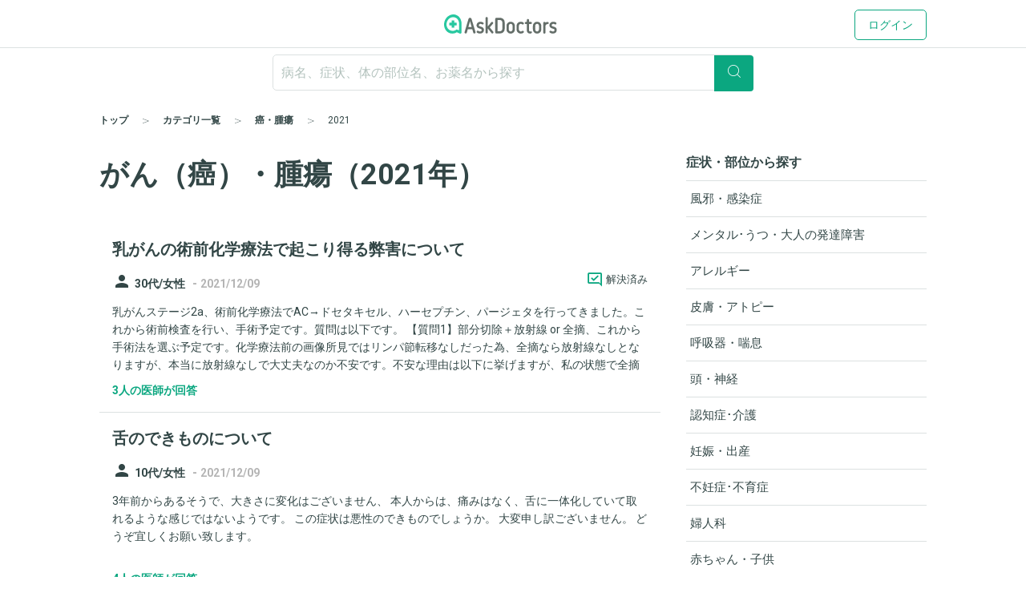

--- FILE ---
content_type: text/html; charset=utf-8
request_url: https://www.askdoctors.jp/topics/categories/tumor-and-cancer/filter/year/2021?page=7
body_size: 47232
content:
<!DOCTYPE html>
<html lang="ja">
  <head prefix="fb: http://www.facebook.com/2008/fbml og: http://ogp.me/ns# article: http://ogp.me/ns/article#">
    <script async src="https://s.yimg.jp/images/listing/tool/cv/ytag.js"></script>
    <script>(function(n,i,v,r,s,c,x,z){x=window.AwsRumClient={q:[],n:n,i:i,v:v,r:r,c:c};window[n]=function(c,p){x.q.push({c:c,p:p});};z=document.createElement('script');z.async=true;z.src=s;document.head.insertBefore(z,document.head.getElementsByTagName('script')[0]);})('cwr','98b4d529-2e85-4617-a31a-5b9b257d02f3','1.0.0','ap-northeast-1','https://client.rum.us-east-1.amazonaws.com/1.10.0/cwr.js',{sessionSampleRate:0.1,guestRoleArn:'arn:aws:iam::656023149327:role/askdoctors-prod-rum-monitor',identityPoolId:'ap-northeast-1:f06c8084-edd8-4f44-a0eb-7c6508e59705',endpoint:'https://dataplane.rum.ap-northeast-1.amazonaws.com',telemetries:['errors','http','performance'],allowCookies:true,enableXRay:true});</script>
    <script>
      window.yjDataLayer = window.yjDataLayer || [];
      function ytag() { yjDataLayer.push(arguments); }

      ytag({"type":"ycl_cookie", "config":{"ycl_use_non_cookie_storage":true}});

    </script>
    
    <script src="https://assets.askdoctors.jp/assets/green/event-tracking-49c783f56c1c40ba30afa2a5be11150978f6e56b2376f981c820a9d708c8b1d7.js"></script>
    <meta charset="utf-8">
    <meta http-equiv="Content-Language" content="ja">
    <meta http-equiv="X-UA-Compatible" content="IE=Edge,chrome=1">
    <meta name="description" content="がん（癌）・腫瘍に関する医師相談Q&amp;A（2021年）。あなたの体と心の悩みや病気の質問に現役のお医者さんが直接回答する日本最大級の医療相談Q&amp;Aサイト、AskDoctors(アスクドクターズ)。医師会員33万人以上のエムスリー運営。">
    <meta name="keywords" content="アスクドクターズ,AskDoctors,医師,相談,質問,悩み,Q&amp;A,症状,病名,医者">
    <meta name="viewport" content="width=device-width,initial-scale=1" />
    <link rel="canonical" href="https://www.askdoctors.jp/topics/categories/tumor-and-cancer/filter/year/2021?page=7" />
    <meta name="csrf-param" content="authenticity_token" />
<meta name="csrf-token" content="6hgUAmUiWdrUdQeC4ZLPBL3KYBax_2rEAafdGtrxODAdiOTjJt8V4A-BTCoDByE1ZUI2d0kwCe5tXt339plZUQ" />
    
    <title>がん（癌）・腫瘍に関する医師相談Q&amp;A（2021年） - アスクドクターズ - 7ページ目</title>
    <link rel="stylesheet" href="https://assets.askdoctors.jp/assets/green/application-584ad6847d5b63a70e819ea9c12f9212d17f3196e9d03dd1f9e0cc775dd0a788.css" media="all" />
    
    <link rel="icon" type="image/x-icon" href="https://assets.askdoctors.jp/assets/green/favicon/favicon-920d8da816cfe4e6875149b2214c4d5dacd473e2b1907f6d630ac7c3f5373f8b.ico" />
    <link rel="icon" sizes="192x192" href="https://assets.askdoctors.jp/assets/green/icon-99b0a044010bbde22bf7d40b2defe32b9c542af3eddc71e3fad5880e99033d7e.png">
    <link rel="apple-touch-icon" sizes="180x180" href="https://assets.askdoctors.jp/assets/green/apple-touch-icon-4da454cd6b92aa532bae36ebc975de4ea9d21a491ec08315b80c74310274adbf.png">
    <link href="https://fonts.googleapis.com/icon?family=Material+Icons%7CMaterial+Icons+Outlined" rel="stylesheet">
    <link rel="preconnect" href="https://fonts.googleapis.com">
    <link rel="preconnect" href="https://fonts.gstatic.com" crossorigin>
    <link href="https://fonts.googleapis.com/css2?family=Roboto:ital,wght@0,300;0,400;0,700;1,300;1,400;1,700&display=swap" rel="stylesheet">
    <script>
  dataLayer = [ {"uid":"0c76113d-ff82-403e-83f3-d623e2c55fe8","mid":"","patient_id":null,"patient_uid":null,"search_id":null,"service_name":"askdoctors"} ];
</script>

  <!-- Google Tag Manager -->
  <script>(function(w,d,s,l,i){w[l]=w[l]||[];w[l].push({'gtm.start':
    new Date().getTime(),event:'gtm.js'});var f=d.getElementsByTagName(s)[0],
    j=d.createElement(s),dl=l!='dataLayer'?'&l='+l:'';j.async=true;j.src=
    'https://www.googletagmanager.com/gtm.js?id='+i+dl+ '&gtm_auth=y4mCoMyIxlxCyhY6sJOHkg&gtm_preview=env-2&gtm_cookies_win=x';f.parentNode.insertBefore(j,f);
  })(window,document,'script','dataLayer','GTM-WL22FD7');</script>
  <!-- End Google Tag Manager -->

    <script async src="https://securepubads.g.doubleclick.net/tag/js/gpt.js"></script>
<script>
  window.googletag = window.googletag || {cmd: []};
  googletag.cmd.push(function() {
    googletag.pubads().enableSingleRequest();
    googletag.pubads().setTargeting('ms', ['guest']);
    googletag.enableServices();
  });
</script>
    <link rel="preconnect" href="https://dev.visualwebsiteoptimizer.com" />
<script type='text/javascript' id='vwoCode'>
window._vwo_code || (function() {
var account_id=1013215,
version=2.1,
settings_tolerance=2000,
hide_element='body',
hide_element_style = 'opacity:0 !important;filter:alpha(opacity=0) !important;background:none !important;transition:none !important;',
/* DO NOT EDIT BELOW THIS LINE */
f=false,w=window,d=document,v=d.querySelector('#vwoCode'),cK='_vwo_'+account_id+'_settings',cc={};try{var c=JSON.parse(localStorage.getItem('_vwo_'+account_id+'_config'));cc=c&&typeof c==='object'?c:{}}catch(e){}var stT=cc.stT==='session'?w.sessionStorage:w.localStorage;code={nonce:v&&v.nonce,use_existing_jquery:function(){return typeof use_existing_jquery!=='undefined'?use_existing_jquery:undefined},library_tolerance:function(){return typeof library_tolerance!=='undefined'?library_tolerance:undefined},settings_tolerance:function(){return cc.sT||settings_tolerance},hide_element_style:function(){return'{'+(cc.hES||hide_element_style)+'}'},hide_element:function(){if(performance.getEntriesByName('first-contentful-paint')[0]){return''}return typeof cc.hE==='string'?cc.hE:hide_element},getVersion:function(){return version},finish:function(e){if(!f){f=true;var t=d.getElementById('_vis_opt_path_hides');if(t)t.parentNode.removeChild(t);if(e)(new Image).src='https://dev.visualwebsiteoptimizer.com/ee.gif?a='+account_id+e}},finished:function(){return f},addScript:function(e){var t=d.createElement('script');t.type='text/javascript';if(e.src){t.src=e.src}else{t.text=e.text}v&&t.setAttribute('nonce',v.nonce);d.getElementsByTagName('head')[0].appendChild(t)},load:function(e,t){var n=this.getSettings(),i=d.createElement('script'),r=this;t=t||{};if(n){i.textContent=n;d.getElementsByTagName('head')[0].appendChild(i);if(!w.VWO||VWO.caE){stT.removeItem(cK);r.load(e)}}else{var o=new XMLHttpRequest;o.open('GET',e,true);o.withCredentials=!t.dSC;o.responseType=t.responseType||'text';o.onload=function(){if(t.onloadCb){return t.onloadCb(o,e)}if(o.status===200||o.status===304){_vwo_code.addScript({text:o.responseText})}else{_vwo_code.finish('&e=loading_failure:'+e)}};o.onerror=function(){if(t.onerrorCb){return t.onerrorCb(e)}_vwo_code.finish('&e=loading_failure:'+e)};o.send()}},getSettings:function(){try{var e=stT.getItem(cK);if(!e){return}e=JSON.parse(e);if(Date.now()>e.e){stT.removeItem(cK);return}return e.s}catch(e){return}},init:function(){if(d.URL.indexOf('__vwo_disable__')>-1)return;var e=this.settings_tolerance();w._vwo_settings_timer=setTimeout(function(){_vwo_code.finish();stT.removeItem(cK)},e);var t;if(this.hide_element()!=='body'){t=d.createElement('style');var n=this.hide_element(),i=n?n+this.hide_element_style():'',r=d.getElementsByTagName('head')[0];t.setAttribute('id','_vis_opt_path_hides');v&&t.setAttribute('nonce',v.nonce);t.setAttribute('type','text/css');if(t.styleSheet)t.styleSheet.cssText=i;else t.appendChild(d.createTextNode(i));r.appendChild(t)}else{t=d.getElementsByTagName('head')[0];var i=d.createElement('div');i.style.cssText='z-index: 2147483647 !important;position: fixed !important;left: 0 !important;top: 0 !important;width: 100% !important;height: 100% !important;background: white !important;display: block !important;';i.setAttribute('id','_vis_opt_path_hides');i.classList.add('_vis_hide_layer');t.parentNode.insertBefore(i,t.nextSibling)}var o=window._vis_opt_url||d.URL,s='https://dev.visualwebsiteoptimizer.com/j.php?a='+account_id+'&u='+encodeURIComponent(o)+'&vn='+version;if(w.location.search.indexOf('_vwo_xhr')!==-1){this.addScript({src:s})}else{this.load(s+'&x=true')}}};w._vwo_code=code;code.init();})();
</script>

  </head>
  <body>
      <!-- Google Tag Manager (noscript) -->
  <noscript><iframe src="https://www.googletagmanager.com/ns.html?id=GTM-WL22FD7&gtm_auth=y4mCoMyIxlxCyhY6sJOHkg&gtm_preview=env-2&gtm_cookies_win=x"
                    height="0" width="0" style="display:none;visibility:hidden"></iframe></noscript>
  <!-- End Google Tag Manager (noscript) -->
  <script>
    dataLayer.push({
      'event':'setMemberStatus',
      'member_status': 'guest',
      'device_type': 'desktop'
    });
  </script>
  <script>
    var title = 'カテゴリトップ2021';
    var path = '/topics/categories/top/2021';
    dataLayer.push({
      'event': 'setPageInfo',
      'page_path': path !== '' ? path : undefined,
      'page_title': title !== '' ? title : undefined
    });
  </script>

        <header class="header" role="banner">

  <!-- JavaScriptから検索ワードを取得 -->
  <div id="search-word" data-search-word=""></div>

  <div class="header-pc">
  <div class="header__content" role="collapse">
    <div class=" logo-conteiner ">
      <p class="logo">
        <a href="/">
          <img src="https://assets.askdoctors.jp/assets/green/logo_askdoctors-4374fcc4f8f8724eba9820939b145402bcc88a4042ecc258517299c7c9f41a76.svg" alt="AskDoctors">
</a>      </p>
    </div>

    <nav class="global-nav">
        <a class="button button--primary-outline" href="/login">ログイン</a>
    </nav>
  </div>
</div>


  <div class="header-sp">
  <div class="header-sp__inner">
    <div class="header-sp__logo  loggedout ">
      <p class="logo">
        <a href="/">
          <img src="https://assets.askdoctors.jp/assets/green/logo_askdoctors-4374fcc4f8f8724eba9820939b145402bcc88a4042ecc258517299c7c9f41a76.svg" alt="AskDoctors">
</a>      </p>
    </div>
      <div class="header-sp__side">
          <span class="button button--primary-outline">
            <a href="/login">
              ログイン
</a>          </span>
      </div>
  </div>
</div>

     <div id="search-app" class="mobile-only">
  <div class="header-sp__search-trigger" role="toggle-next-fade">
  <div class="open header-sp__search-box">
    <form role="ignore-empty-submit" autocomplete="false" id="search-app-fallback-form" action="/search/topics" accept-charset="UTF-8" method="get">
      <i class="glyphs glyphs-search" aria-hidden="true"></i>
      <input name="q" class="current_keyword_placeholder"
      placeholder="病名、症状、体の部位名、お薬名から探す" value="">
</form>  </div>
</div>

</div>

<div id="search-box" class="pc-only">
  <form id="search-box-fallback-form" role="ignore-empty-submit" action="/search/topics" accept-charset="UTF-8" method="get" autocomplete="off">
  <div class="search">
    <input name="q" class="search__textbox" value="" type="text" autocomplete="off"
      placeholder="病名、症状、体の部位名、お薬名から探す" role="ignore-empty-target">
    <button class="search__button button button--primary" type="submit">
      <i class="glyphs glyphs-search" aria-hidden="true"></i>
    </button>
    <div class="padding-top8">
      <ul>
        <li class="search-suggest-tag active"><a href="#" class="g-icon-add icon-size-s">女性</a></li>
        <li class="search-suggest-tag"><a href="#" class="g-icon-add icon-size-s">男性</a></li>
      </ul>
      <ul>
        <li class="search-suggest-tag"><a href="#" class="g-icon-add icon-size-s">乳幼児</a></li>
        <li class="search-suggest-tag"><a href="#" class="g-icon-add icon-size-s">10歳未満</a></li>
        <li class="search-suggest-tag"><a href="#" class="g-icon-add icon-size-s">10代</a></li>
        <li class="search-suggest-tag"><a href="#" class="g-icon-add icon-size-s">20代</a></li>
        <li class="search-suggest-tag"><a href="#" class="g-icon-add icon-size-s">30代</a></li>
        <li class="search-suggest-tag"><a href="#" class="g-icon-add icon-size-s">40代</a></li>
        <li class="search-suggest-tag"><a href="#" class="g-icon-add icon-size-s">50代</a></li>
        <li class="search-suggest-tag"><a href="#" class="g-icon-add icon-size-s">60代</a></li>
        <li class="search-suggest-tag"><a href="#" class="g-icon-add icon-size-s">70代以上</a></li>
      </ul>
    </div>
  </div>
</form>

</div>



  

  <div class="breadcrumbs ">
    <ol class="breadcrumbs-list" itemscope itemtype="http://schema.org/BreadcrumbList">
    <li itemprop="itemListElement" itemscope itemtype="http://schema.org/ListItem" class="breadcrumbs-list-item">
        <a itemprop="item" href="/"><span itemprop="name">トップ</span></a>
      <meta itemprop="position" content="1"/>
    </li>
    <li itemprop="itemListElement" itemscope itemtype="http://schema.org/ListItem" class="breadcrumbs-list-item">
        <a itemprop="item" href="/categories"><span itemprop="name">カテゴリ一覧</span></a>
      <meta itemprop="position" content="2"/>
    </li>
    <li itemprop="itemListElement" itemscope itemtype="http://schema.org/ListItem" class="breadcrumbs-list-item">
        <a itemprop="item" href="/topics/categories/tumor-and-cancer"><span itemprop="name">癌・腫瘍</span></a>
      <meta itemprop="position" content="3"/>
    </li>
    <li itemprop="itemListElement" itemscope itemtype="http://schema.org/ListItem" class="breadcrumbs-list-item">
        <span itemprop="name">2021</span>
      <meta itemprop="position" content="4"/>
    </li>
</ol>

</div>


</header>


    

    


<main role="main">
  <div class="inner clearfix">
    <div class="column-main">
      <h1 class="heading1">がん（癌）・腫瘍（2021年）</h1>

        <section class="push-top inner-contents">
            <div class="block">
    <div class="qa-list js-logging-items">
        <div class="qa-list__item">
    <div class="js-list-item js-qa-list-item" data-logging-params="">
      <a href="/topics/3459402">
        <div class="qa-list__main">
  <h2 class="heading2">乳がんの術前化学療法で起こり得る弊害について</h2>

  <div class="clearfix push-top--md">
      <i class="material-icons qa-contents__icon ">person</i>
  <small class="text-sub text-gendar label--before">30代/女性</small><span class="text-sub"> - </span>


    <small class="text-sub text-date"><time datetime="2021-12-09 23:36:48 +0900">
  2021/12/09
</time>
</small>
      <span class="pull-right topics-status"><span class="topics-status-icon"><i class="glyphs glyphs-resolution text--primary" aria-hidden="true"></i></span><span class="pc-only topics-status-text">解決済み</span></span>
  </div>

    <div class="text-clamp text-clamp--line4">
      <p>乳がんステージ2a、術前化学療法でAC→ドセタキセル、ハーセプチン、パージェタを行ってきました。これから術前検査を行い、手術予定です。質問は以下です。

【質問1】部分切除＋放射線 or 全摘、これから手術法を選ぶ予定です。化学療法前の画像所見ではリンパ節転移なしだった為、全摘なら放射線なしとなりますが、本当に放射線なしで大丈夫なのか不安です。不安な理由は以下に挙げますが、私の状態で全摘＋放射線は過剰治療となるのでしょうか。

理由1→告知時に妊娠中だったため、単純CT、エコー、腹部を隠したレントゲンしか撮っておらず、MRIで広がり診断を行わなかった。化学療法前に正確に画像診断できていたのか不安である。

理由2→化学療法より手術を先行した人の話で、画像所見ではステージ1だったのに手術してみたらステージ3だったという話など聞くことがある。このようなケースで術前化学療法を行った場合、抗がん剤が効いて腫瘍の最初の本当の状態が分からなくなると、術後に本来やるべき治療が行われなくなる（例えば、本当は放射線が必要なレベルだったのに、抗がん剤が効いた後の病理診断で必要ないと判断されてしまうなど）のではないか疑問である。

【質問2】センチネルリンパ節生検でセンチネルリンパ節への転移がなかったらリンパ節郭清省略となると思いますが、術前化学療法前の画像検査では見えないレベルの細かいリンパ節転移があった場合、抗がん剤が効いてセンチネルリンパ節のみ転移が消えてしまうと、その先のリンパ節に転移があっても気づかれずにリンパ節郭清省略されてしまうことになりますよね？その場合、後々腋窩再発など起きるのではないか不安です。その可能性をなくすために、全摘でも腋窩に放射線を当てることで、私が危惧している事態は避けられるのでしょうか。

ご教示よろしくお願いいたします。</p>
    </div>


  <div class="qa-feedback-answer push-top--sm">
    <p class="qa-list__label">
      <span class="qa-list__label-answer">3人の医師が回答</span>
    </p>
  </div>
</div>

</a>    </div>
</div>

        <div class="qa-list__item">
    <div class="js-list-item js-qa-list-item" data-logging-params="">
      <a href="/topics/3459387">
        <div class="qa-list__main">
  <h2 class="heading2">舌のできものについて</h2>

  <div class="clearfix push-top--md">
      <i class="material-icons qa-contents__icon ">person</i>
  <small class="text-sub text-gendar label--before">10代/女性</small><span class="text-sub"> - </span>


    <small class="text-sub text-date"><time datetime="2021-12-09 23:15:24 +0900">
  2021/12/09
</time>
</small>
  </div>

    <div class="text-clamp text-clamp--line4">
      <p>3年前からあるそうで、大きさに変化はございません、
本人からは、痛みはなく、舌に一体化していて取れるような感じではないようです。
この症状は悪性のできものでしょうか。
大変申し訳ございません。
どうぞ宜しくお願い致します。</p>
    </div>


  <div class="qa-feedback-answer push-top--sm">
    <p class="qa-list__label">
      <span class="qa-list__label-answer">4人の医師が回答</span>
    </p>
  </div>
</div>

</a>    </div>
</div>

        <div class="qa-list__item">
    <div class="js-list-item js-qa-list-item" data-logging-params="">
      <a href="/topics/3459385">
        <div class="qa-list__main">
  <h2 class="heading2">歯茎が突然黒ずんでます</h2>

  <div class="clearfix push-top--md">
      <i class="material-icons qa-contents__icon ">person</i>
  <small class="text-sub text-gendar label--before">20代/女性</small><span class="text-sub"> - </span>


    <small class="text-sub text-date"><time datetime="2021-12-09 23:13:09 +0900">
  2021/12/09
</time>
</small>
  </div>

    <div class="text-clamp text-clamp--line4">
      <p>■詳細（症状・経緯・背景など）
1週間くらい前から歯茎が痛んで腫れている
今日歯茎の付け根に口内炎ができていることに気づいた
また口内炎ができている少し下に薄い黒子のようなものができていてその周辺の歯茎が黒ずんでいる(本日気づいた)
■先生に聞きたいこと（質問）
これは酷い歯周病なのでしょうか？
それとも口腔癌の可能性もあるのでしょうか？
早めに口腔外科に行くべきでしょうか？</p>
    </div>


  <div class="qa-feedback-answer push-top--sm">
    <p class="qa-list__label">
      <span class="qa-list__label-answer">3人の医師が回答</span>
    </p>
  </div>
</div>

</a>    </div>
</div>

        <div class="qa-list__item">
    <div class="js-list-item js-qa-list-item" data-logging-params="">
      <a href="/topics/3459371">
        <div class="qa-list__main">
  <h2 class="heading2">胸部のしこりの原因について</h2>

  <div class="clearfix push-top--md">
      <i class="material-icons qa-contents__icon ">person</i>
  <small class="text-sub text-gendar label--before">20代/女性</small><span class="text-sub"> - </span>


    <small class="text-sub text-date"><time datetime="2021-12-09 22:52:39 +0900">
  2021/12/09
</time>
</small>
  </div>

    <div class="text-clamp text-clamp--line4">
      <p>■詳細（症状・経緯・背景など）
3年程前に胸骨のやや右側、縦長に1×8センチ程のしこりを見つけ形成外科を受診しました。生検のため手術を行いましたが、腫瘍自体を見つけていただくことができず、しかし外からは触れるしエコーにも映るので、おそらくそのしこり部分だけ筋肉が発達しているのだろうと言われました。
その後すぐ妊娠し、MRIを行うことができず、コロナ禍もあり受診せず今に至ります。
痛みはなく、ここ数年でしこりの大きさに変わりはありません。
■先生に聞きたいこと（質問）
胸骨上に触れるしこりが、筋肉であるということはあり得ますか？もう一度受診すべきですか？形成外科ではなく婦人科を受診すべきですか？</p>
    </div>


  <div class="qa-feedback-answer push-top--sm">
    <p class="qa-list__label">
      <span class="qa-list__label-answer">3人の医師が回答</span>
    </p>
  </div>
</div>

</a>    </div>
</div>

        <div class="qa-list__item">
    <div class="js-list-item js-qa-list-item" data-logging-params="">
      <a href="/topics/3459350">
        <div class="qa-list__main">
  <h2 class="heading2">1ヶ月で5キロの体重減少</h2>

  <div class="clearfix push-top--md">
      <i class="material-icons qa-contents__icon ">person</i>
  <small class="text-sub text-gendar label--before">70代以上/男性</small><span class="text-sub"> - </span>


    <small class="text-sub text-date"><time datetime="2021-12-09 22:29:45 +0900">
  2021/12/09
</time>
</small>
  </div>

    <div class="text-clamp text-clamp--line4">
      <p>82歳の父親です。今日認知症外来にていつもの通り血圧、体重測定を行った所先月より体重が5キロ減少していました。慌てた先生が血液採取と尿検査を行ってくださいました。特に食欲減少もなく他の症状も出てはいないのですが‥どのような病気が考えられますでしょうか。父は高次機能障害、前立腺がん、甲状腺がん、腸の病気（病名がわかりません）で手術をしております。今は外科にて3ヶ月に一度程受診しております。</p>
    </div>


  <div class="qa-feedback-answer push-top--sm">
    <p class="qa-list__label">
      <span class="qa-list__label-answer">3人の医師が回答</span>
    </p>
  </div>
</div>

</a>    </div>
</div>

        <div class="qa-list__item">
    <div class="js-list-item js-qa-list-item" data-logging-params="">
      <a href="/topics/3459329">
        <div class="qa-list__main">
  <h2 class="heading2">70代の母 唇にホクロ？シミ？</h2>

  <div class="clearfix push-top--md">
      <i class="material-icons qa-contents__icon ">person</i>
  <small class="text-sub text-gendar label--before">40代/女性</small><span class="text-sub"> - </span>


    <small class="text-sub text-date"><time datetime="2021-12-09 21:56:39 +0900">
  2021/12/09
</time>
</small>
      <span class="pull-right topics-status"><span class="topics-status-icon"><i class="glyphs glyphs-resolution text--primary" aria-hidden="true"></i></span><span class="pc-only topics-status-text">解決済み</span></span>
  </div>

    <div class="text-clamp text-clamp--line4">
      <p>70代の母についてです。気がついたら、上唇にホクロ？シミ？のようなものがあることに気がつきました。はじめは一つだったような気がするのですが、3つになっているような気がします。丸いホクロというよりは、シミみたいな少しいびつな形です。本人は痛くもないので気にはしていないのですがどんなもんかと気がかりです。この症状は、ほっといてよいものでしょうか？かかるとしたら‼️何科を受診するべきでしょうか？


■先生に聞きたいこと（質問）</p>
    </div>


  <div class="qa-feedback-answer push-top--sm">
    <p class="qa-list__label">
      <span class="qa-list__label-answer">2人の医師が回答</span>
    </p>
  </div>
</div>

</a>    </div>
</div>

        <div class="qa-list__item">
    <div class="js-list-item js-qa-list-item" data-logging-params="">
      <a href="/topics/3459321">
        <div class="qa-list__main">
  <h2 class="heading2">腋下や乳房あたりの痛みは石灰化と関係ありますか？</h2>

  <div class="clearfix push-top--md">
      <i class="material-icons qa-contents__icon ">person</i>
  <small class="text-sub text-gendar label--before">40代/女性</small><span class="text-sub"> - </span>


    <small class="text-sub text-date"><time datetime="2021-12-09 21:42:47 +0900">
  2021/12/09
</time>
</small>
  </div>

    <div class="text-clamp text-clamp--line4">
      <p>1ヶ月前の定期乳がん健診で、右側にカテゴリー3の石灰化が見つかりました。超音波で再検査を受けたところ、6ヶ月経過観察になりました。
注: 1年前は石灰化なし、嚢胞あり。2年前脂肪注入豊胸歴あり。2017年まで3回出産。
1ヶ月前から右胸の張りや微痛を感じるものの、ここ2週間は、腋下や右胸あたりの強いズキズキのような痛みになりました。偶には左胸の微痛もあります。
どのような問題が考えられますでしょうか？今すぐでも追加検査を受けた方がいいでしょうか？
宜しくお願いいたします。</p>
    </div>


  <div class="qa-feedback-answer push-top--sm">
    <p class="qa-list__label">
      <span class="qa-list__label-answer">3人の医師が回答</span>
    </p>
  </div>
</div>

</a>    </div>
</div>

        <div class="qa-list__item">
    <div class="js-list-item js-qa-list-item" data-logging-params="">
      <a href="/topics/3459301">
        <div class="qa-list__main">
  <h2 class="heading2">前立腺がんの友人の今の状態</h2>

  <div class="clearfix push-top--md">
      <i class="material-icons qa-contents__icon ">person</i>
  <small class="text-sub text-gendar label--before">50代/男性</small><span class="text-sub"> - </span>


    <small class="text-sub text-date"><time datetime="2021-12-09 21:25:37 +0900">
  2021/12/09
</time>
</small>
      <span class="pull-right topics-status"><span class="topics-status-icon"><i class="glyphs glyphs-resolution text--primary" aria-hidden="true"></i></span><span class="pc-only topics-status-text">解決済み</span></span>
  </div>

    <div class="text-clamp text-clamp--line4">
      <p>■詳細
前立腺がんで全身骨転移がわかって一年少し。
ホルモン療法をしていて、痛みがあり長く座っていられない状態でしたが、最近急に悪化したようです。
今は筋力低下で歩けず車椅子、
リンパ浮腫あり、
呂律が回らず柔らかい食事しかできないようです。
貧血→7くらい。改善せず。

■先生に聞きたいこと（質問）

彼の今の状態はどういう状況ですか。
このまま悪化してしまうのでしょうか。</p>
    </div>


  <div class="qa-feedback-answer push-top--sm">
    <p class="qa-list__label">
      <span class="qa-list__label-answer">3人の医師が回答</span>
    </p>
  </div>
</div>

</a>    </div>
</div>

        <div class="qa-list__item">
    <div class="js-list-item js-qa-list-item" data-logging-params="">
      <a href="/topics/3459214">
        <div class="qa-list__main">
  <h2 class="heading2">末期の胆嚢癌　抗がん剤治療やめる時</h2>

  <div class="clearfix push-top--md">
      <i class="material-icons qa-contents__icon ">person</i>
  <small class="text-sub text-gendar label--before">70代以上/男性</small><span class="text-sub"> - </span>


    <small class="text-sub text-date"><time datetime="2021-12-09 19:53:06 +0900">
  2021/12/09
</time>
</small>
      <span class="pull-right topics-status"><span class="topics-status-icon"><i class="glyphs glyphs-resolution text--primary" aria-hidden="true"></i></span><span class="pc-only topics-status-text">解決済み</span></span>
  </div>

    <div class="text-clamp text-clamp--line4">
      <p>79歳の父。今年の2月くらいに胆嚢の末期癌であることがわかりました。開腹しましたが手術はできない状態でした。
延命のための抗がん剤治療をしていましたが、11月に両目の白内障の手術をするため、一旦治療をストップしていました。
今日、久しぶりに検査に行くと数値が悪くなっており、13日の再検査の数値次第ではもう治療はせず、今後、ホスピスもしくは在宅療養などどうするか家族で話してくださいと言われたようです。
もともと余命が長くて1年くらいと言われていましたが、本当にもうダメなのでしょうか？あと、どれくらい生きられるのでしょうか？父は家で過ごすことを望んでいますが、在宅療養はどれくらい大変でしょうか？家族はどんな看護をすることになりますか？
今日は本人も落ち込んで元気がありませんが、昨日までは食欲もあり、元気ではありました。
母も私も動揺して不安過ぎてどうしたらいいのかわかりません。
コロナは心配ですが、動ける間に行きたい所に行かせてあげたいとも思っています。
県外に住んでいる家族（孫）にも会わせてあげたいですが、コロナを考えると諦めたがいいでしょうか？
でも、変異株も広がり出しているので今がラストチャンスな気もします。。</p>
    </div>


  <div class="qa-feedback-answer push-top--sm">
    <p class="qa-list__label">
      <span class="qa-list__label-answer">2人の医師が回答</span>
    </p>
  </div>
</div>

</a>    </div>
</div>

        <div class="qa-list__item">
    <div class="js-list-item js-qa-list-item" data-logging-params="">
      <a href="/topics/3459178">
        <div class="qa-list__main">
  <h2 class="heading2">体の不調を極端に恐れる不安障害</h2>

  <div class="clearfix push-top--md">
      <i class="material-icons qa-contents__icon ">person</i>
  <small class="text-sub text-gendar label--before">20代/男性</small><span class="text-sub"> - </span>


    <small class="text-sub text-date"><time datetime="2021-12-09 19:03:19 +0900">
  2021/12/09
</time>
</small>
  </div>

    <div class="text-clamp text-clamp--line4">
      <p>癌や難病に対する恐怖心が強いです。

僕は昔から心配性でした。
それが年々強くなっています。

心気症と診断されたのは3年ほど前です。
体のピクつきや舌の形が変な事からALSの心配をしました。その時は市内の神経内科をほぼ全て通いました。最終的には精神科に紹介状を出されました。
その後2年ほど心気症は治まっていました。
ですが去年、体のほくろが気になり調べてみるとメラノーマと出てきて不安になりこれも市内の皮膚科をほぼ通い異常はないと診察を受けました。

そして2ヶ月ほど前に蕁麻疹が全身に出た事がきっかけでさらに心気症が強まりました。
蕁麻疹が出るのは膠原病が原因かもと書かれているのを見つけ大学病院まで行き血液検査を受けました。結果は異常なしでした。

そして2週間ほど前に首にしこりを見つけ、今度は悪性リンパ腫の心配をしました。これも耳鼻科に5件くらい通い触診をしてもらいました。うち1件から紹介状書こうか？と提案されたので市内の総合病院に行きました。
そこでは血液検査、造影CTを受け異常なしと診断され、しこりのようなものは骨か軟骨と診断されました。
ですがまだ強い不安が残っています。
悪性リンパ腫は血液検査が正常な可能性がある。
造影CTで見落とし、またCTに首のしこりが写っていないのではないか。
という点がまだ不安で悪性リンパ腫の事が頭から離れません。

また口の中に出来物があり歯科医に見てもらいましたが正常構造と診断されましたが口腔癌なのでは？と心配してしまい、耳鼻科の先生にもみてもらいました。
そこでもこれは正常構造という診断でした。

実際に診察してもらい異常なしなら心配する必要はないでしょうか？？
また今の僕は心配しすぎな状態ですか？？

この強い不安感を取り除くにはあと何をすればいいのでしょうか。</p>
    </div>


  <div class="qa-feedback-answer push-top--sm">
    <p class="qa-list__label">
      <span class="qa-list__label-answer">3人の医師が回答</span>
    </p>
  </div>
</div>

</a>    </div>
</div>

        <div class="qa-list__item">
    <div class="js-list-item js-qa-list-item" data-logging-params="">
      <a href="/topics/3459176">
        <div class="qa-list__main">
  <h2 class="heading2">初期食道癌内視鏡手術後の飲酒について</h2>

  <div class="clearfix push-top--md">
      <i class="material-icons qa-contents__icon ">person</i>
  <small class="text-sub text-gendar label--before">60代/女性</small><span class="text-sub"> - </span>


    <small class="text-sub text-date"><time datetime="2021-12-09 18:56:38 +0900">
  2021/12/09
</time>
</small>
      <span class="pull-right topics-status"><span class="topics-status-icon"><i class="glyphs glyphs-resolution text--primary" aria-hidden="true"></i></span><span class="pc-only topics-status-text">解決済み</span></span>
  </div>

    <div class="text-clamp text-clamp--line4">
      <p>夏に初期食道癌内視鏡手術をしました。
先日の、定期検診では、転移や再発もなく大丈夫でした。
主治医からは、ビール一杯くらいなら大丈夫とは、言われましたが、ノンアルコールビールにしていました。
最近冬になってかなり薄めて一杯だけ、焼酎を、飲んでみています。
それでストレスもなく、ぐっすり寝れるので私としては、ベストなんですが、やはり、全く禁酒にすべきでしょうか。</p>
    </div>


  <div class="qa-feedback-answer push-top--sm">
    <p class="qa-list__label">
      <span class="qa-list__label-answer">3人の医師が回答</span>
    </p>
  </div>
</div>

</a>    </div>
</div>

        <div class="qa-list__item">
    <div class="js-list-item js-qa-list-item" data-logging-params="">
      <a href="/topics/3459161">
        <div class="qa-list__main">
  <h2 class="heading2">乳がん 石灰化 針生検→吸引式組織生検</h2>

  <div class="clearfix push-top--md">
      <i class="material-icons qa-contents__icon ">person</i>
  <small class="text-sub text-gendar label--before">30代/女性</small><span class="text-sub"> - </span>


    <small class="text-sub text-date"><time datetime="2021-12-09 18:29:42 +0900">
  2021/12/09
</time>
</small>
  </div>

    <div class="text-clamp text-clamp--line4">
      <p>以前こちらで質問をさせていただきました。
今回追加で質問したいことがあり
どうぞよろしくお願いいたします。

今年の3月にマンモグラフィで
7mm×13mmの小さな集合した石灰化と
乳腺のひきつれ？※乳腺がグッとうちに入り込むような所見

が見られた為
針生検を6ヶ所
エコーしながら実施(エコで石灰化見えるため)
結果悪性所見なく乳腺症の診断でした。

その後3ヶ月おきに検診しておりましたが
11月の検診で先生から
このままずっと3ヶ月置きに来るって言うのも大変だし
まだ若いし、もう少し大きい組織とろうか。
と提案され、明日吸引式組織生検の予定です。

フォローの期間中にマンモグラフィやエコーは半年前と全くもってかわりなく(先生も悪くなってるなどは無いとのこと)
もちろんふれるしこりもないのですが
色々と不安になってきました。。
つきましては下記質問になります。


1.半年間専門医の元で全く変化がなかったのですが、もしこれが悪性のものだった場合、画像やエコーではわからないところでかなり進行している可能性はありますか？また6ヶ月確定診断が遅れたリスクはありますか？

2.先生は、最初の針生検の時から
もし悪性だったとしてもめちゃくちゃ初期。
今回吸引式組織生検をしたらほぼ取れちゃうから万が一悪性だったとしても局所麻酔の追加手術で可能なレベル、ととても楽観的なのですが、本当にその程度なのでしょうか。

3.乳腺の構造の乱れがある場合はかなりの確率で悪性なのでしょうか？今の段階で悪性の診断が出ていない方が不思議なのでしょうか。

4.吸引式組織生検でも確定診断がでない可能性はありますか？※針生検の時のように


ちなみに画像診断のランク？のようなものは
初回は4で、生検後の定期検診2回は共に3でした。</p>
    </div>


  <div class="qa-feedback-answer push-top--sm">
    <p class="qa-list__label">
      <span class="qa-list__label-answer">2人の医師が回答</span>
    </p>
  </div>
</div>

</a>    </div>
</div>

        <div class="qa-list__item">
    <div class="js-list-item js-qa-list-item" data-logging-params="">
      <a href="/topics/3459154">
        <div class="qa-list__main">
  <h2 class="heading2">胃がんが心配です。回答お願いします。</h2>

  <div class="clearfix push-top--md">
      <i class="material-icons qa-contents__icon ">person</i>
  <small class="text-sub text-gendar label--before">40代/女性</small><span class="text-sub"> - </span>


    <small class="text-sub text-date"><time datetime="2021-12-09 18:24:57 +0900">
  2021/12/09
</time>
</small>
  </div>

    <div class="text-clamp text-clamp--line4">
      <p>今年40歳になった女性です。パニック障害もちの極度の病気（とくにがん）の恐怖症です。ここ最近胃がんが心配になり、気になりだすと何もやる気が起きなくなり、胃も痛みが出てる感じがします。胃カメラも十年以上やってないのでやるつもりではいますが、今すぐやったほうがいいのでしょうか？気にしだすと必ずといっていいほどその場所に不調を感じてしまい、滅入ってしまいます。年明けてからでも大丈夫でしょうか？
夏頃に別件で血液検査、腹部MRIや腹部造影CT腹部エコーなどを検査してますが特に異常は言われていません。
がんの可能性は高いのでしょうか？
ご回答お願い致します。</p>
    </div>


  <div class="qa-feedback-answer push-top--sm">
    <p class="qa-list__label">
      <span class="qa-list__label-answer">4人の医師が回答</span>
    </p>
  </div>
</div>

</a>    </div>
</div>

        <div class="qa-list__item">
    <div class="js-list-item js-qa-list-item" data-logging-params="">
      <a href="/topics/3459139">
        <div class="qa-list__main">
  <h2 class="heading2">子宮頚がんの初期と診断、薬を飲んで経過観察、手術をせずに治すにはどんな方法がありますか</h2>

  <div class="clearfix push-top--md">
      <i class="material-icons qa-contents__icon ">person</i>
  <small class="text-sub text-gendar label--before">30代/女性</small><span class="text-sub"> - </span>


    <small class="text-sub text-date"><time datetime="2021-12-09 18:03:42 +0900">
  2021/12/09
</time>
</small>
  </div>

    <div class="text-clamp text-clamp--line4">
      <p>■詳細（症状・経緯・背景など）
市のがん検診で子宮頚がんが見つかる
初期だった
■先生に聞きたいこと（質問）
手術をしたくないことを主治医に伝えて
初期だから薬を飲んで経過観察することになりましたが、これで本当に治るのか不安です。手術をせずに治す方法(これ以上悪化させない)はありますか？</p>
    </div>


  <div class="qa-feedback-answer push-top--sm">
    <p class="qa-list__label">
      <span class="qa-list__label-answer">3人の医師が回答</span>
    </p>
  </div>
</div>

</a>    </div>
</div>

        <div class="qa-list__item">
    <div class="js-list-item js-qa-list-item" data-logging-params="">
      <a href="/topics/3459038">
        <div class="qa-list__main">
  <h2 class="heading2">乳がん検診　再精密検査</h2>

  <div class="clearfix push-top--md">
      <i class="material-icons qa-contents__icon ">person</i>
  <small class="text-sub text-gendar label--before">40代/女性</small><span class="text-sub"> - </span>


    <small class="text-sub text-date"><time datetime="2021-12-09 15:01:49 +0900">
  2021/12/09
</time>
</small>
      <span class="pull-right topics-status"><span class="topics-status-icon"><i class="glyphs glyphs-resolution text--primary" aria-hidden="true"></i></span><span class="pc-only topics-status-text">解決済み</span></span>
  </div>

    <div class="text-clamp text-clamp--line4">
      <p>乳がん検診で右胸　混合性腫瘤と診断され再精密検査になり検査に行ってきました。
疑わしい場所は７ミリ〜８ミリ位で良性だとは思うがとの回答でしたが穿刺吸引細胞診を受けました。検査結果は2週間後に郵送との事で結果待ちです。

それで質問なのですが、
1.その時に疑わしい所だけに集中してしまいお医者さんがのう胞が両胸に数個あると言ってたのですが詳しく聞きませんでした。
のう胞とは今後ガンになるものなのでしょうか。
2.針を刺してる時に先生が、小さくなってるみたいな事を言っていました。柔らかいとも言っていたと思うのですが、悪性の可能性があるのでしょうか。
3.悪性だった場合は、７ミリ〜８ミリだったらどのような治療になっていくのでしょうか。
4.良性だった場合は今後ガンになる可能性もあるのでしょうか。
5.色々と調べると皆さんの回答でステージとか出てるくのですが私の場合は２週間後の結果に載っているのでしょうか。

最終結果が出ないと分からないかもしれませんが分かる範囲で回答頂けますでしょうか。
宜しくお願いします。</p>
    </div>


  <div class="qa-feedback-answer push-top--sm">
    <p class="qa-list__label">
      <span class="qa-list__label-answer">3人の医師が回答</span>
    </p>
  </div>
</div>

</a>    </div>
</div>

        <div class="qa-list__item">
    <div class="js-list-item js-qa-list-item" data-logging-params="">
      <a href="/topics/3459022">
        <div class="qa-list__main">
  <h2 class="heading2">肺がんステージ3B 低分子型</h2>

  <div class="clearfix push-top--md">
      <i class="material-icons qa-contents__icon ">person</i>
  <small class="text-sub text-gendar label--before">60代/男性</small><span class="text-sub"> - </span>


    <small class="text-sub text-date"><time datetime="2021-12-09 14:35:27 +0900">
  2021/12/09
</time>
</small>
      <span class="pull-right topics-status"><span class="topics-status-icon"><i class="glyphs glyphs-resolution text--primary" aria-hidden="true"></i></span><span class="pc-only topics-status-text">解決済み</span></span>
  </div>

    <div class="text-clamp text-clamp--line4">
      <p>60歳 男性。喫煙歴40年。低分子型腺癌
ステージ3B リンパへ転移あり。脳、他臓器への転移はなし。右下葉に約9センチの腫瘍あり。
地域のがん拠点病院の胸部外科にて診断。自覚症状は咳。重粒子も陽子線も適応外。
手術は不可能。抗がん剤と放射線で治療するといわれました。遺伝子変異は0％
免疫の検査結果はまだでていなく、それに効く薬が使えるかは今は不明。
このまま、セカンド・オピニオンせず治療に入ってもいいのか？
大阪にある呼吸器に特化した専門病院へセカンド・オピニオンいくべきかなやんで、います。宜しくお願いします</p>
    </div>


  <div class="qa-feedback-answer push-top--sm">
    <p class="qa-list__label">
      <span class="qa-list__label-answer">3人の医師が回答</span>
    </p>
  </div>
</div>

</a>    </div>
</div>

        <div class="qa-list__item">
    <div class="js-list-item js-qa-list-item" data-logging-params="">
      <a href="/topics/3458989">
        <div class="qa-list__main">
  <h2 class="heading2">「乳がん検診カテゴリー3 針生検について」の追加相談</h2>

  <div class="clearfix push-top--md">
      <i class="material-icons qa-contents__icon ">person</i>
  <small class="text-sub text-gendar label--before">40代/女性</small><span class="text-sub"> - </span>


    <small class="text-sub text-date"><time datetime="2021-12-09 13:33:59 +0900">
  2021/12/09
</time>
</small>
      <span class="pull-right topics-status"><span class="topics-status-icon"><i class="glyphs glyphs-resolution text--primary" aria-hidden="true"></i></span><span class="pc-only topics-status-text">解決済み</span></span>
  </div>

    <div class="text-clamp text-clamp--line4">
      <p>人間ドックのマンモグラフィーで、左胸Cに石灰化、カテゴリー3の再検査指摘となり、人間ドックをした同じ検査機関で追加でエコー検査を受けました。結果、石灰化の場所とは少し違うようだが、エコーで小さい黒い影？のようなものは見えるけど半年後の検診で良いと言われました。石灰化は少なく形は丸いとのことで、先生の見識では良性ですか？と聞いたらおそらくと。しかし、1度診察室を出てから呼び戻され針生検を勧められました。
経過観察で良いと言ってからの展開に少し戸惑ってます。
ご意見を聞きたく登録しました。よろしくお願いしますm(_ _)m</p>
    </div>


  <div class="qa-feedback-answer push-top--sm">
    <p class="qa-list__label">
      <span class="qa-list__label-answer">4人の医師が回答</span>
    </p>
  </div>
</div>

</a>    </div>
</div>

        <div class="qa-list__item">
    <div class="js-list-item js-qa-list-item" data-logging-params="">
      <a href="/topics/3458952">
        <div class="qa-list__main">
  <h2 class="heading2">乳がんの骨転移の不安</h2>

  <div class="clearfix push-top--md">
      <i class="material-icons qa-contents__icon ">person</i>
  <small class="text-sub text-gendar label--before">40代/女性</small><span class="text-sub"> - </span>


    <small class="text-sub text-date"><time datetime="2021-12-09 12:33:59 +0900">
  2021/12/09
</time>
</small>
  </div>

    <div class="text-clamp text-clamp--line4">
      <p>2019年の夏に乳がんの部分摘出手術をしています。右側8ミリの硬癌。リンパ節転移なし。ステージ1b、ルミナールＡ、オンコタイプDXのリスク９で抗がん剤&lt;1%だったので、今はホルモン療法タモキシフェン服用のみです。
3ヶ月に1度通院し、腫瘍マーカーを調べています。10月まで、異常なしです。
1週間前から鎖骨の首に近い出っ張りと、右胸骨に痛みがあります。
押すと痛いです。
乳がんの骨転移の可能性はありますか？
首こり、肩こり、肩甲骨のこりが日常的にあります。</p>
    </div>


  <div class="qa-feedback-answer push-top--sm">
    <p class="qa-list__label">
      <span class="qa-list__label-answer">3人の医師が回答</span>
    </p>
  </div>
</div>

</a>    </div>
</div>

        <div class="qa-list__item">
    <div class="js-list-item js-qa-list-item" data-logging-params="">
      <a href="/topics/3458943">
        <div class="qa-list__main">
  <h2 class="heading2">先週より、倦怠感があります。</h2>

  <div class="clearfix push-top--md">
      <i class="material-icons qa-contents__icon ">person</i>
  <small class="text-sub text-gendar label--before">40代/女性</small><span class="text-sub"> - </span>


    <small class="text-sub text-date"><time datetime="2021-12-09 12:17:22 +0900">
  2021/12/09
</time>
</small>
      <span class="pull-right topics-status"><span class="topics-status-icon"><i class="glyphs glyphs-resolution text--primary" aria-hidden="true"></i></span><span class="pc-only topics-status-text">解決済み</span></span>
  </div>

    <div class="text-clamp text-clamp--line4">
      <p>先週より、倦怠感があり受診しました。
血液検査の結果、3か月前に比べ、色々
異常値があり、不安です。
何か大きな病気でしょうか？まだ、子どもも小さく不安です。
病院の先生からは、貧血と言われ、薬を頂きました。
よろしくお願い致します</p>
    </div>


  <div class="qa-feedback-answer push-top--sm">
    <p class="qa-list__label">
      <span class="qa-list__label-answer">4人の医師が回答</span>
    </p>
  </div>
</div>

</a>    </div>
</div>

        <div class="qa-list__item">
    <div class="js-list-item js-qa-list-item" data-logging-params="">
      <a href="/topics/3458942">
        <div class="qa-list__main">
  <h2 class="heading2">72歳の母　悪性リンパ腫</h2>

  <div class="clearfix push-top--md">
      <i class="material-icons qa-contents__icon ">person</i>
  <small class="text-sub text-gendar label--before">70代以上/女性</small><span class="text-sub"> - </span>


    <small class="text-sub text-date"><time datetime="2021-12-09 12:15:49 +0900">
  2021/12/09
</time>
</small>
      <span class="pull-right topics-status"><span class="topics-status-icon"><i class="glyphs glyphs-resolution text--primary" aria-hidden="true"></i></span><span class="pc-only topics-status-text">解決済み</span></span>
  </div>

    <div class="text-clamp text-clamp--line4">
      <p>72歳の母ですが、1年前に胃にリンパ腫が2箇所見つかり放射線治療を受け完治していましたが、1年後に定期検査したところ、胃に新たに2箇所転移が見つかりました。
母の場合、リンパ腫の中でもMALTのゆっくり進行していくとのことでした。
その日、別の病院から血液内科の先生がこられており、病気の広がりを確認するためにも骨髄検査をすすめられました。
現段階で骨髄検査をするかしないかは、考えて決めて下さい。と言われました。
母は、ゆっくりと進行するから骨髄検査を今しておくべきか悩んでいます。
どうしてあげるべきでしょうか？</p>
    </div>


  <div class="qa-feedback-answer push-top--sm">
    <p class="qa-list__label">
      <span class="qa-list__label-answer">4人の医師が回答</span>
    </p>
  </div>
</div>

</a>    </div>
</div>

        <div class="qa-list__item">
    <div class="js-list-item js-qa-list-item" data-logging-params="">
      <a href="/topics/3458907">
        <div class="qa-list__main">
  <h2 class="heading2">単純CTにおけるリンパの評価について</h2>

  <div class="clearfix push-top--md">
      <i class="material-icons qa-contents__icon ">person</i>
  <small class="text-sub text-gendar label--before">30代/女性</small><span class="text-sub"> - </span>


    <small class="text-sub text-date"><time datetime="2021-12-09 10:56:52 +0900">
  2021/12/09
</time>
</small>
  </div>

    <div class="text-clamp text-clamp--line4">
      <p>■詳細（症状・経緯・背景など）
両足の鼠蹊部にしこりがいくつかあり、4年ほど前からリンパと言われていて、不安になったり落ち着いたりを繰り返しています。。

今年大きくなってるのかも？と不安になり大きい病院に行き、血液検査とCT（首から鼠蹊部まで）をやっていただき異常なしでした。

総合内科を受診しましたが、血液内科の先生が当番だったので、血液検査などの前な
触診があり、鼠蹊部の左は1センチ超えてるようなので、血液検査とCTして安心しましょうとした結果はリンパ腫れはなしでした。

先生と画像を見て、CTの画像で計測してもらったところ7.5ミリで4年前のCTは8.5ミリで少し小さくなってるので、この大きさは反応性と言えるのでここで診察は終わりになりました。


■先生に聞きたいこと（質問）
触診の時は1センチ超えてるので…と慎重な態度で言われてけど、画像で7ミリでしたね。と言われたのですが、その誤差はあるのでしょうか？
気になるしこりは鼠蹊部で縦にそってると思います。
7ミリ？よりは大きいような気がします。
CTは横画像を見かけますが、縦にどんどん大きくなってる場合はいつまでもリンパ腫れなしになるのでしょうか？
それともCT画像診断される時は縦画像見れて計測してるのでしょうか？</p>
    </div>


  <div class="qa-feedback-answer push-top--sm">
    <p class="qa-list__label">
      <span class="qa-list__label-answer">4人の医師が回答</span>
    </p>
  </div>
</div>

</a>    </div>
</div>

        <div class="qa-list__item">
    <div class="js-list-item js-qa-list-item" data-logging-params="">
      <a href="/topics/3458876">
        <div class="qa-list__main">
  <h2 class="heading2">急性骨髄性白血病、再発兆候について</h2>

  <div class="clearfix push-top--md">
      <i class="material-icons qa-contents__icon ">person</i>
  <small class="text-sub text-gendar label--before">60代/女性</small><span class="text-sub"> - </span>


    <small class="text-sub text-date"><time datetime="2021-12-09 10:08:34 +0900">
  2021/12/09
</time>
</small>
  </div>

    <div class="text-clamp text-clamp--line4">
      <p>■詳細（症状・経緯・背景など）
今年7月に地固め4回終わり完全寛解ということで退院しました。
月一回の血液検査は、白血球、血小板、ヘモグロビン等、正常範囲の下限値あたりをキープしていました。
■先生に聞きたいこと（質問）
昨日の定期検査で、腫瘍マーカーの数値が50で推移してきたものが、600に上がったが、血液検査の結果にがん細胞は見当たらないので再発ではないとのこと。

再発の兆候では？と心配になりご相談しました。</p>
    </div>


  <div class="qa-feedback-answer push-top--sm">
    <p class="qa-list__label">
      <span class="qa-list__label-answer">3人の医師が回答</span>
    </p>
  </div>
</div>

</a>    </div>
</div>

        <div class="qa-list__item">
    <div class="js-list-item js-qa-list-item" data-logging-params="">
      <a href="/topics/3458847">
        <div class="qa-list__main">
  <h2 class="heading2">前立腺癌　化学療法を休む場合</h2>

  <div class="clearfix push-top--md">
      <i class="material-icons qa-contents__icon ">person</i>
  <small class="text-sub text-gendar label--before">50代/女性</small><span class="text-sub"> - </span>


    <small class="text-sub text-date"><time datetime="2021-12-09 09:02:58 +0900">
  2021/12/09
</time>
</small>
      <span class="pull-right topics-status"><span class="topics-status-icon"><i class="glyphs glyphs-resolution text--primary" aria-hidden="true"></i></span><span class="pc-only topics-status-text">解決済み</span></span>
  </div>

    <div class="text-clamp text-clamp--line4">
      <p>現在50歳の主人が、2019年2月に前立腺癌ステージ4の告知を受け、今年7月から3週間おきの化学療法を受けています。
告知当初から開始したホルモン療法の効果により、一時はPSAが1.0まで下がりましたが、今夏7.0まで上がり下がらなくなった為、ホルモン療法を継続しながらドセタキセルを使用しています。
2クール終了した時点でPSAは3.0まで下がりましたが、8クール終えた現在も数値は横ばいです。
骨転移による全身疼痛に加え、治療の副作用による倦怠感、味覚障害、下痢、爪の異常と先月から足の痺れが出てきました。
主治医からはそろそろカバジタキセルへの切り替えを打診されています。
年末年始に入る事や、主人が在宅ワークで取り組んでいる仕事を進めたいと望んおり、私から一度化学療法を休んでみるのはどうか？と提案しましたが、治療を小休止する事のデメリットを知りたいです。
主人は、今治療を休む事でその後にしっぺ返しがあるなら、キツくても続けると申しております。</p>
    </div>


  <div class="qa-feedback-answer push-top--sm">
    <p class="qa-list__label">
      <span class="qa-list__label-answer">3人の医師が回答</span>
    </p>
  </div>
</div>

</a>    </div>
</div>

        <div class="qa-list__item">
    <div class="js-list-item js-qa-list-item" data-logging-params="">
      <a href="/topics/3458813">
        <div class="qa-list__main">
  <h2 class="heading2">右手拇指切断後の義指について</h2>

  <div class="clearfix push-top--md">
      <i class="material-icons qa-contents__icon ">person</i>
  <small class="text-sub text-gendar label--before">50代/女性</small><span class="text-sub"> - </span>


    <small class="text-sub text-date"><time datetime="2021-12-09 07:59:23 +0900">
  2021/12/09
</time>
</small>
  </div>

    <div class="text-clamp text-clamp--line4">
      <p>■詳細（症状・経緯・背景など）
1年前に爪甲下悪性黒色腫の切除術を受けました。再び切除した場所に悪性腫瘍が出来て切断する事になりました。

■先生に聞きたいこと（質問）
そこで質問させて下さい。
切断から義指を付けられるまでどれくらい掛かりますか？</p>
    </div>


  <div class="qa-feedback-answer push-top--sm">
    <p class="qa-list__label">
      <span class="qa-list__label-answer">3人の医師が回答</span>
    </p>
  </div>
</div>

</a>    </div>
</div>

        <div class="qa-list__item">
    <div class="js-list-item js-qa-list-item" data-logging-params="">
      <a href="/topics/3458781">
        <div class="qa-list__main">
  <h2 class="heading2">無腫瘤性乳がんとはどんな検査をするのでしょうか</h2>

  <div class="clearfix push-top--md">
      <i class="material-icons qa-contents__icon ">person</i>
  <small class="text-sub text-gendar label--before">50代/女性</small><span class="text-sub"> - </span>


    <small class="text-sub text-date"><time datetime="2021-12-09 05:03:32 +0900">
  2021/12/09
</time>
</small>
  </div>

    <div class="text-clamp text-clamp--line4">
      <p>よろしくお願いします。先日も相談させていただいたのですが、乳頭から茶褐色の分泌液が出ています。乳腺外来でマンモ、エコー、分泌液の検査、血液検査などをしましたが異常が見つからず半年後まで経過観察をすると言われました。しかし、分泌液はいまだに出ています。絞らなければ出ません。色は茶褐色のままです。画像より実際はもう少しだけ濃い色です。何ヶ所か分泌液が出ていますが殆ど薄い黄色です。たぶん、同じ箇所からだけ茶褐色の分泌液が出ています。そこで色々調べていたのですが無腫瘤性乳がんと言うのはしこりがないと書かれていました。しこりがないという事はマンモやエコーに映らないのでしょうか？どんな検査をしたら発見出来ますか？今回の私の検査ではこのがんは調べられないのでしょうか？半年も待っていたら手遅れになるのではと思うと心配で仕方が無いのです。それから、10年前には左右に3か所ずつ石灰化したものがエコーで見つかりましたが、今回分泌液が出ている左側にはしこりが見つかりませんでした。右にはそのまま残っていました。このことが何か関連しているでしょうか？片方だけしこりが消えるのは何があったからなのでしょうか？よろしくお願いします。</p>
    </div>


  <div class="qa-feedback-answer push-top--sm">
    <p class="qa-list__label">
      <span class="qa-list__label-answer">4人の医師が回答</span>
    </p>
  </div>
</div>

</a>    </div>
</div>

        <div class="qa-list__item">
    <div class="js-list-item js-qa-list-item" data-logging-params="">
      <a href="/topics/3458776">
        <div class="qa-list__main">
  <h2 class="heading2">胚細胞腫瘍　性腺外原発になる原因は？</h2>

  <div class="clearfix push-top--md">
      <i class="material-icons qa-contents__icon ">person</i>
  <small class="text-sub text-gendar label--before">20代/男性</small><span class="text-sub"> - </span>


    <small class="text-sub text-date"><time datetime="2021-12-09 04:30:44 +0900">
  2021/12/09
</time>
</small>
      <span class="pull-right topics-status"><span class="topics-status-icon"><i class="glyphs glyphs-resolution text--primary" aria-hidden="true"></i></span><span class="pc-only topics-status-text">解決済み</span></span>
  </div>

    <div class="text-clamp text-clamp--line4">
      <p>後腹膜原発の胚細胞腫瘍の治療中です。
始原生殖細胞が腫瘍化することが病気の原因だそうですが、生殖器になるはずの始原生殖細胞が性腺外（自分の場合は後腹膜）にあったということは、受精卵から胎児になる時に細胞分裂の異常があったということでしょうか？
素人なので専門用語が正しくなかったらすみません。</p>
    </div>


  <div class="qa-feedback-answer push-top--sm">
    <p class="qa-list__label">
      <span class="qa-list__label-answer">3人の医師が回答</span>
    </p>
  </div>
</div>

</a>    </div>
</div>

        <div class="qa-list__item">
    <div class="js-list-item js-qa-list-item" data-logging-params="">
      <a href="/topics/3458775">
        <div class="qa-list__main">
  <h2 class="heading2">76歳の夫　下咽頭がん　</h2>

  <div class="clearfix push-top--md">
      <i class="material-icons qa-contents__icon ">person</i>
  <small class="text-sub text-gendar label--before">70代以上/男性</small><span class="text-sub"> - </span>


    <small class="text-sub text-date"><time datetime="2021-12-09 04:29:28 +0900">
  2021/12/09
</time>
</small>
  </div>

    <div class="text-clamp text-clamp--line4">
      <p>76歳、夫です。8月に虫垂炎になり、かなりひどい腹膜炎を起こし、2週間ほど入院しました。
傷口の塞ぎも悪く、声の掠れが、ありました。傷口は良くなりましたが、声の掠れ、リンパの腫れが、あり、耳鼻科から県立病院を紹介され、今検査中です。CTによると、右下咽頭がんの疑い、cT3以上N2b、病変は長径6.5センチ、明らかな、肺転移、肝転移は見られないとのことでした。来週、胃カメラで、組織を取る検査をします。
既往症は、50歳位から、自然気胸、心筋梗塞、閉塞性下肢大動脈閉塞、腹部大動脈瘤、などやっておりますが、いずれも、ステント手術などで回復しております。喫煙、飲酒歴は、43年、かなりヘビーでした。2年前にようやく禁煙しました。
ここで、ご相談させてください。
下咽頭がんは予後の悪いものだと、知りました。手術も大変なもので、その割に助かりにくいのも、調べてわかりました。
本人はもうこれ以上、入院、手術は嫌だと、申します。私も同じです。後の人生をゆっくり過ごしたいと考えます。抗がん剤も受けたくないです。ただ喉が狭くなり、飲み込みにくいので、通院できる放射線治療だけ受けて、後は、緩和ケアが、希望です。ただ、このお願いはかなえていただけるのでしょうか。
最後まで自宅で家族と過ごしたいのですが、どのような方法がありますか、お教え下さい。宜しくお願い致します。</p>
    </div>


  <div class="qa-feedback-answer push-top--sm">
    <p class="qa-list__label">
      <span class="qa-list__label-answer">4人の医師が回答</span>
    </p>
  </div>
</div>

</a>    </div>
</div>

        <div class="qa-list__item">
    <div class="js-list-item js-qa-list-item" data-logging-params="">
      <a href="/topics/3458772">
        <div class="qa-list__main">
  <h2 class="heading2">乳がん、マンモトーム生検が出来ないので先に進めないと言われた</h2>

  <div class="clearfix push-top--md">
      <i class="material-icons qa-contents__icon ">person</i>
  <small class="text-sub text-gendar label--before">50代/女性</small><span class="text-sub"> - </span>


    <small class="text-sub text-date"><time datetime="2021-12-09 03:36:54 +0900">
  2021/12/09
</time>
</small>
      <span class="pull-right topics-status"><span class="topics-status-icon"><i class="glyphs glyphs-resolution text--primary" aria-hidden="true"></i></span><span class="pc-only topics-status-text">解決済み</span></span>
  </div>

    <div class="text-clamp text-clamp--line4">
      <p>半年前に左乳房に3cmのしこりに気づき大学病院の腫瘍センター受診。超音波、マンモトーム生検をしたが激痛のため中断。静脈麻酔下での生検を期待して他大学病院を2ヵ所回ったが最初の大学病院の受診を強く勧められた。結局、マンモトーム生検をしないと先に進めないと言う事で予約を入れた。昨日、カンファランス後に主治医から電話があり無理して生検をしてもまた中断することになるだろうし、治療が目的でないなら来院の必用はないと言われました。また超音波のみですが、まず確実にガンですと言われました。
　腫瘍が皮膚を破るようならその時に受診して緩和ケア部門を紹介してくれるそうです。現在は左乳房5cm、右乳房2cmの腫瘍となっています。単身で他にも病気があるため心配事が増えて相談出来る人もなく困っています。今の私にできる事、どうか教えて下さい。宜しくお願い致します。</p>
    </div>


  <div class="qa-feedback-answer push-top--sm">
    <p class="qa-list__label">
      <span class="qa-list__label-answer">3人の医師が回答</span>
    </p>
  </div>
</div>

</a>    </div>
</div>

        <div class="qa-list__item">
    <div class="js-list-item js-qa-list-item" data-logging-params="">
      <a href="/topics/3458735">
        <div class="qa-list__main">
  <h2 class="heading2">卵巣癌（胚細胞腫瘍）の疑いがある娘について。</h2>

  <div class="clearfix push-top--md">
      <i class="material-icons qa-contents__icon ">person</i>
  <small class="text-sub text-gendar label--before">10代/女性</small><span class="text-sub"> - </span>


    <small class="text-sub text-date"><time datetime="2021-12-09 00:32:04 +0900">
  2021/12/09
</time>
</small>
  </div>

    <div class="text-clamp text-clamp--line4">
      <p>■詳細（症状・経緯・背景など）
手術をして片側の卵巣卵管を切除しました。
■先生に聞きたいこと（質問）腹水がかなりたまっていたのですが、見る限りでは腫瘍そのものから出ていた可能性があると言われました。本来なら腹膜播種などの際に起きる炎症をおさえるために腹水がたまっていくと知ったのですが、転移も今のところ見られないと言われました。腫瘍から水が出ていたとはどういう事なのでしょうか....</p>
    </div>


  <div class="qa-feedback-answer push-top--sm">
    <p class="qa-list__label">
      <span class="qa-list__label-answer">3人の医師が回答</span>
    </p>
  </div>
</div>

</a>    </div>
</div>

        <div class="qa-list__item">
    <div class="js-list-item js-qa-list-item" data-logging-params="">
      <a href="/topics/3458714">
        <div class="qa-list__main">
  <h2 class="heading2">治療抵抗性の急性骨髄性白血病</h2>

  <div class="clearfix push-top--md">
      <i class="material-icons qa-contents__icon ">person</i>
  <small class="text-sub text-gendar label--before">30代/男性</small><span class="text-sub"> - </span>


    <small class="text-sub text-date"><time datetime="2021-12-08 23:45:39 +0900">
  2021/12/08
</time>
</small>
      <span class="pull-right topics-status"><span class="topics-status-icon"><i class="glyphs glyphs-resolution text--primary" aria-hidden="true"></i></span><span class="pc-only topics-status-text">解決済み</span></span>
  </div>

    <div class="text-clamp text-clamp--line4">
      <p>■詳細（症状・経緯・背景など）

主人についての相談です。
30代後半、急性骨髄性白血病M2、FLT陰性、複数遺伝子変異有り。
2021年4月より治療開始。初回寛解導入寛解し、地固め3回目終了後1回目の外来にて再発判明。
再寛解導入療法にてmec療法を行うも非寛解(ブラスト50%)、治療中肺炎に罹ってしまったため、強い治療は出来ないとのことから続いてCAG療法を行うも非寛解(ブラスト90%)。
今後はビダーザとベネクラスタにて様子を見るとのこと。

現在の病院では移植は行っていないため早めの転院を希望しているのですが、「ある程度(ブラストを)綺麗にしてからでないと転院を受け入れてもらえない」とのことから現病院にて治療を続けていましたがどんどんブラストは増える一方であり、今後のビダーザベネクラスタでもどの程度効果が見込めるのか分からず不安な毎日です。

幸いにも兄弟2人がフルマッチと1座不一致で待機しているにも関わらず、このまま転院も出来ず、移植も出来ずとなってしまうことは避けたいところです。

■先生に聞きたいこと（質問）

主治医の言う「受け入れて貰えないと思う」と言う言葉に従い、このまま移植の出来ない病院で治療を続けなくてはならないのでしょうか。
実際主人のような場合はなかなか受け入れ先がないのでしょうか。
なんとか転院して、非寛解でも移植という希望を持つことは出来ないのでしょうか。</p>
    </div>


  <div class="qa-feedback-answer push-top--sm">
    <p class="qa-list__label">
      <span class="qa-list__label-answer">3人の医師が回答</span>
    </p>
  </div>
</div>

</a>    </div>
</div>

        <div class="qa-list__item">
    <div class="js-list-item js-qa-list-item" data-logging-params="">
      <a href="/topics/3458711">
        <div class="qa-list__main">
  <h2 class="heading2">88歳母　胆のう癌リンパ節転移あり</h2>

  <div class="clearfix push-top--md">
      <i class="material-icons qa-contents__icon ">person</i>
  <small class="text-sub text-gendar label--before">70代以上/女性</small><span class="text-sub"> - </span>


    <small class="text-sub text-date"><time datetime="2021-12-08 23:36:14 +0900">
  2021/12/08
</time>
</small>
      <span class="pull-right topics-status"><span class="topics-status-icon"><i class="glyphs glyphs-resolution text--primary" aria-hidden="true"></i></span><span class="pc-only topics-status-text">解決済み</span></span>
  </div>

    <div class="text-clamp text-clamp--line4">
      <p>88歳の母が右上腹に痛みを訴え、胆のう炎と診察され、胆のう癌の疑いがあったので本日手術しました。術後の医師からの説明によると、腹腔鏡で腹膜への転移を調べたところ転移が見られなかったので開腹した。リンパ節への転移はあったが切れる範囲だったのでガンの全切除を試みた。しかし、リンパ節がガンによって肥大しカチカチに硬くなっていたため切除による血管、臓器などの周辺組織への影響が甚大で大量出血の可能性も高いことから88歳の体力では無理と判断し、そのまま閉めたとの事でした。今後については抗がん剤や放射線治療は高齢なのでお勧めできない。内科で痛み止めを出してもらい経過観察。余命は数ヶ月と言われました。医師からは力になれず申し訳ないと何度も頭を下げられました。母は僧帽弁閉鎖不全、心房細動、軽度の認知症を患っています。
全身麻酔だったので心配しましたが、意識が戻った母にいろいろ質問したところ記憶ははっきりしていました。
質問１　今後進行していく癌に対し内科で処方される痛み止めはどの程度有効なのでしょうか。
質問２　抗がん剤や放射線治療で癌の進行を遅くすることはできないでしょうか。
質問３　リハビリ後に退院と言われましたが、いよいよ末期になった時に病院は受け入れてくれるのでしょうか。

宜しくお願いします。</p>
    </div>


  <div class="qa-feedback-answer push-top--sm">
    <p class="qa-list__label">
      <span class="qa-list__label-answer">3人の医師が回答</span>
    </p>
  </div>
</div>

</a>    </div>
</div>

        <div class="qa-list__item">
    <div class="js-list-item js-qa-list-item" data-logging-params="">
      <a href="/topics/3458702">
        <div class="qa-list__main">
  <h2 class="heading2">大腸ガンステージ2で内視鏡手術の選択はありますか。</h2>

  <div class="clearfix push-top--md">
      <i class="material-icons qa-contents__icon ">person</i>
  <small class="text-sub text-gendar label--before">60代/女性</small><span class="text-sub"> - </span>


    <small class="text-sub text-date"><time datetime="2021-12-08 23:26:40 +0900">
  2021/12/08
</time>
</small>
      <span class="pull-right topics-status"><span class="topics-status-icon"><i class="glyphs glyphs-resolution text--primary" aria-hidden="true"></i></span><span class="pc-only topics-status-text">解決済み</span></span>
  </div>

    <div class="text-clamp text-clamp--line4">
      <p>■詳細（症状先生に聞きたいこ
大腸ガンてステージ2との事ですが、内視鏡手術を選択してもいいでしよいか？
（質問）</p>
    </div>


  <div class="qa-feedback-answer push-top--sm">
    <p class="qa-list__label">
      <span class="qa-list__label-answer">3人の医師が回答</span>
    </p>
  </div>
</div>

</a>    </div>
</div>

        <div class="qa-list__item">
    <div class="js-list-item js-qa-list-item" data-logging-params="">
      <a href="/topics/3458693">
        <div class="qa-list__main">
  <h2 class="heading2">心配でなかなか寝付けません</h2>

  <div class="clearfix push-top--md">
      <i class="material-icons qa-contents__icon ">person</i>
  <small class="text-sub text-gendar label--before">40代/男性</small><span class="text-sub"> - </span>


    <small class="text-sub text-date"><time datetime="2021-12-08 23:12:52 +0900">
  2021/12/08
</time>
</small>
  </div>

    <div class="text-clamp text-clamp--line4">
      <p>先日、会社の健康診断にて、胸部x線にて「左下肺野結節影」、胃部x線(バリウム)にて「胃角部小彎変形の疑い/十二指腸球部隆起性の疑い」との診断を受けました。
胃部x線に関しては、3年前にも「胃角部小彎変形の疑い」と診断され、要精密検査となりましたが怖くて行けず、今回の結果となりました。
それに今回は胸部x線でも要精密検査となってしまったので、不安でたまりません。
とりあえず、胸部のCTを来週に予約し、内視鏡の方は年明けに予約しました。

2年前に母親を胃癌で亡くし、父親の方も最近大腸癌の手術を受けました。

癌は遺伝も関係すると聞きますが、私も癌なのでしょうか？

よろしくお願い致します。</p>
    </div>


  <div class="qa-feedback-answer push-top--sm">
    <p class="qa-list__label">
      <span class="qa-list__label-answer">3人の医師が回答</span>
    </p>
  </div>
</div>

</a>    </div>
</div>

        <div class="qa-list__item">
    <div class="js-list-item js-qa-list-item" data-logging-params="">
      <a href="/topics/3458680">
        <div class="qa-list__main">
  <h2 class="heading2">１０歳の子供、今朝から膝の痛み</h2>

  <div class="clearfix push-top--md">
      <i class="material-icons qa-contents__icon ">person</i>
  <small class="text-sub text-gendar label--before">10代/男性</small><span class="text-sub"> - </span>


    <small class="text-sub text-date"><time datetime="2021-12-08 23:00:05 +0900">
  2021/12/08
</time>
</small>
  </div>

    <div class="text-clamp text-clamp--line4">
      <p>１０歳の息子が学校から帰ってき帰宅後膝が痛いと言い出しました。詳しく話を聞くと、曲げたり伸ばしたりすると膝の裏側が痛いみたいです。
痛みがでてきたのは今日の朝からだと言っていました。
特に腫れなどはありません。
成長痛かと思いましたが、検索すると骨肉腫や白血病などの病気でも、膝の痛みがあると書いてあり、不安でしかたありません。
明日医者に行こうと思いますが、整形外科でいいでしょうか？
骨肉腫や白血病の可能性はあるのでしょうか？
教えてください。</p>
    </div>


  <div class="qa-feedback-answer push-top--sm">
    <p class="qa-list__label">
      <span class="qa-list__label-answer">3人の医師が回答</span>
    </p>
  </div>
</div>

</a>    </div>
</div>

        <div class="qa-list__item">
    <div class="js-list-item js-qa-list-item" data-logging-params="">
      <a href="/topics/3458652">
        <div class="qa-list__main">
  <h2 class="heading2">甲状腺乳頭癌の肺転移</h2>

  <div class="clearfix push-top--md">
      <i class="material-icons qa-contents__icon ">person</i>
  <small class="text-sub text-gendar label--before">30代/女性</small><span class="text-sub"> - </span>


    <small class="text-sub text-date"><time datetime="2021-12-08 22:27:14 +0900">
  2021/12/08
</time>
</small>
  </div>

    <div class="text-clamp text-clamp--line4">
      <p>■詳細（症状・経緯・背景など）
甲状腺乳頭癌の肺転移の治療について。
■先生に聞きたいこと（質問）
○12年前に甲状腺乳頭癌で甲状腺を準亜全摘。(副甲状腺を残す為1センチほど残す。)
右リンパ節郭清。
○5年後左リンパ節に1ミリ転移してたので左リンパ節郭清。
○その3年後肺に転移をみとめ、アイソトープを一回施行したが、取り込みが残存の甲状腺に集積して、肺にはあまり取り込まれなかった為、その後は経過観察してます。
○2回目のアイソトープをしない理由としては、ヨード制限をかけ癌細胞を活性化し、放射線が肺に取り込まれなかったら、癌細胞を底上げするだけなので2回目はしない。と言う放射線科の先生方針に。現在緩やかではありますが、サイログロブリンも250前後を行ったりきたりしてます。職場のレントゲンにも指摘を受けるようになりました。このまま様子見をしたままでよいのでしょうか。分子標的薬に移行も考えましたが、自覚症状がない状態で、副作用の強い分子標的薬治療をするべきなのか。このままもう少し様子見をするぜきなのか。もう一回アイソトープを施行したほうがいいのか。
アドバイスいただけると幸いです。よろしくお願いします。</p>
    </div>


  <div class="qa-feedback-answer push-top--sm">
    <p class="qa-list__label">
      <span class="qa-list__label-answer">2人の医師が回答</span>
    </p>
  </div>
</div>

</a>    </div>
</div>

        <div class="qa-list__item">
    <div class="js-list-item js-qa-list-item" data-logging-params="">
      <a href="/topics/3458552">
        <div class="qa-list__main">
  <h2 class="heading2">これ5歳の子供、脇の下にできもの</h2>

  <div class="clearfix push-top--md">
      <i class="material-icons qa-contents__icon ">person</i>
  <small class="text-sub text-gendar label--before">10歳未満/男性</small><span class="text-sub"> - </span>


    <small class="text-sub text-date"><time datetime="2021-12-08 20:30:34 +0900">
  2021/12/08
</time>
</small>
      <span class="pull-right topics-status"><span class="topics-status-icon"><i class="glyphs glyphs-resolution text--primary" aria-hidden="true"></i></span><span class="pc-only topics-status-text">解決済み</span></span>
  </div>

    <div class="text-clamp text-clamp--line4">
      <p>■詳細（症状・経緯・背景など）
元々皮膚が弱く、乾燥や汗をかいたりで湿疹ができています。脇の下も痒がっていて寝ている時などかいていました。一昨日くらいから脇の下が痛いと言っていました。今日何かできていると言われて見せてもらったら、ニキビのような赤いできものができていました。触ってみるとしこりのような感じがありましたが、脇の下の皮膚が伸びるところ？にできていて、皮膚を伸ばして（その赤みがあるできものをつまむように）確認することしか出来ず、しこりなのかそれともニキビなのか判別がつきません。

■先生に聞きたいこと（質問）
これはガンとかそういうものなのか、とても心配です。</p>
    </div>


  <div class="qa-feedback-answer push-top--sm">
    <p class="qa-list__label">
      <span class="qa-list__label-answer">3人の医師が回答</span>
    </p>
  </div>
</div>

</a>    </div>
</div>

        <div class="qa-list__item">
    <div class="js-list-item js-qa-list-item" data-logging-params="">
      <a href="/topics/3458537">
        <div class="qa-list__main">
  <h2 class="heading2">下腹部　鼠径部　しこり</h2>

  <div class="clearfix push-top--md">
      <i class="material-icons qa-contents__icon ">person</i>
  <small class="text-sub text-gendar label--before">30代/女性</small><span class="text-sub"> - </span>


    <small class="text-sub text-date"><time datetime="2021-12-08 20:14:48 +0900">
  2021/12/08
</time>
</small>
  </div>

    <div class="text-clamp text-clamp--line4">
      <p>さーっと触るのでなく、指で臍下から鼠径部へグリグリ触るとしこりがあります。
大きさは1センチないくらいのものとBB弾位のものがいくつもあります。
消しゴムより少し硬いように思います。
触ると動かないものです。
いくつもありますが、リンパや脂肪の塊でしょうか？
しこりを調べるときはグリグリさがすものですか？
グリグリすればみんなこのようなものがあるのでしょうか？</p>
    </div>


  <div class="qa-feedback-answer push-top--sm">
    <p class="qa-list__label">
      <span class="qa-list__label-answer">3人の医師が回答</span>
    </p>
  </div>
</div>

</a>    </div>
</div>

        <div class="qa-list__item">
    <div class="js-list-item js-qa-list-item" data-logging-params="">
      <a href="/topics/3458462">
        <div class="qa-list__main">
  <h2 class="heading2">肺腺癌から脳転移した際の治療方法について</h2>

  <div class="clearfix push-top--md">
      <i class="material-icons qa-contents__icon ">person</i>
  <small class="text-sub text-gendar label--before">70代以上/男性</small><span class="text-sub"> - </span>


    <small class="text-sub text-date"><time datetime="2021-12-08 18:59:03 +0900">
  2021/12/08
</time>
</small>
  </div>

    <div class="text-clamp text-clamp--line4">
      <p>70代の父ですが、肺腺癌ステージ3bと診断され、今年の4月に抗がん剤、放射線治療をおこないました。
腫瘍マーカーのCEAの数値が9と軽度上昇し、治療後半年経過したため、PET、CT、MRIの検査をしてもらいました。結果、脳に小さな転移が１つあるとのことで、来週から2週間入院してタグリッソを投与すると言う話になったそうです。
先生の話だとがん細胞が小さいので、タグリッソの投与で消失するのではないか、とのことだったそうです。
そこで下記点いくつか質問がありますので、ご教示のほどよろしくお願いいたします。

1，脳への転移した場合は放射線治療ではなく標的分子薬を使うのものなのでしょうか？
（ネットで調べると放射線治療の方が一般的のような気がしたので）

2，入院は2週間の予定ですが、入院中のみタグリッソを服用するのでしょうか？
それとも、その後も一般的には通院しながらタグリッソを服用し続けるのでしょうか？

タグリッソは数ヶ月〜数年で抗体ができると聞いているため、今回の脳転移でタグリッソを使い続けてしまうと、抗体がなくなってしまった後の治療法がなくなってしまうのではと思い、心配しています。
例えば、放射線治療をして、脳の転移した癌を消失させ、タグリッソはもっと重症化した時に使った方がいいのではないかと思ったのですが、その点につきましてもご意見をいただけますと幸いです。
よろしくお願い致します。</p>
    </div>


  <div class="qa-feedback-answer push-top--sm">
    <p class="qa-list__label">
      <span class="qa-list__label-answer">3人の医師が回答</span>
    </p>
  </div>
</div>

</a>    </div>
</div>

        <div class="qa-list__item">
    <div class="js-list-item js-qa-list-item" data-logging-params="">
      <a href="/topics/3458446">
        <div class="qa-list__main">
  <h2 class="heading2">歯茎にできものができた。</h2>

  <div class="clearfix push-top--md">
      <i class="material-icons qa-contents__icon ">person</i>
  <small class="text-sub text-gendar label--before">30代/男性</small><span class="text-sub"> - </span>


    <small class="text-sub text-date"><time datetime="2021-12-08 18:46:25 +0900">
  2021/12/08
</time>
</small>
  </div>

    <div class="text-clamp text-clamp--line4">
      <p>歯茎に赤いできものが4日前に出来ました。
痛みはないのですが、この状態が気になり質問させていただきました。
悪いものではないでしょうか？
よろしくお願い致します。</p>
    </div>


  <div class="qa-feedback-answer push-top--sm">
    <p class="qa-list__label">
      <span class="qa-list__label-answer">3人の医師が回答</span>
    </p>
  </div>
</div>

</a>    </div>
</div>

        <div class="qa-list__item">
    <div class="js-list-item js-qa-list-item" data-logging-params="">
      <a href="/topics/3458436">
        <div class="qa-list__main">
  <h2 class="heading2">顎に4つのシコリ左耳に１つ　右にうなじに１つあります。</h2>

  <div class="clearfix push-top--md">
      <i class="material-icons qa-contents__icon ">person</i>
  <small class="text-sub text-gendar label--before">40代/女性</small><span class="text-sub"> - </span>


    <small class="text-sub text-date"><time datetime="2021-12-08 18:41:39 +0900">
  2021/12/08
</time>
</small>
  </div>

    <div class="text-clamp text-clamp--line4">
      <p>■詳細（症状・経緯・背景など）
先月に両顎にしこりを見つけ耳鼻科にかかりました。
エコーとMRIをし両顎に1.3センチくらいのシコリが2つづつあり、左耳の中に１つあることがわかりました。結果は、リンパ節肥大で風邪やストレスで大きくなったとのこと。副反応だろう
■先生に聞きたいこと（質問）
聞きたいことは、昨日右側のうなじ(髪の毛の中)に小さなシコリを見つけました。
普通にするとわかりにくいのですが、下を向いたりするときに手で触るとわかります。硬いようなきがします。
シコリが増えきたので悪性リンパ腫なのか心配です。
ちなみに、頭皮に湿疹があり痒みがあります。シコリのある所は見た目は普通の頭皮でした。</p>
    </div>


  <div class="qa-feedback-answer push-top--sm">
    <p class="qa-list__label">
      <span class="qa-list__label-answer">3人の医師が回答</span>
    </p>
  </div>
</div>

</a>    </div>
</div>

        <div class="qa-list__item">
    <div class="js-list-item js-qa-list-item" data-logging-params="">
      <a href="/topics/3458428">
        <div class="qa-list__main">
  <h2 class="heading2">物を噛むと顎の一部が痛い</h2>

  <div class="clearfix push-top--md">
      <i class="material-icons qa-contents__icon ">person</i>
  <small class="text-sub text-gendar label--before">40代/女性</small><span class="text-sub"> - </span>


    <small class="text-sub text-date"><time datetime="2021-12-08 18:34:15 +0900">
  2021/12/08
</time>
</small>
  </div>

    <div class="text-clamp text-clamp--line4">
      <p>■詳細（症状・経緯・背景など）

初めに気づいたのは食事して噛むと痛いので、歯茎か歯からの痛みなのかと思っていましたが、フェイスラインの一部分からの痛みのようです。（首寄りではなく顔寄り）
広範囲ではなく一部分です。

５日くらい前からです。

触っても赤くなったり腫れたりはしていません。


■先生に聞きたいこと（質問）

なにか悪い病気なのでしょうか？</p>
    </div>


  <div class="qa-feedback-answer push-top--sm">
    <p class="qa-list__label">
      <span class="qa-list__label-answer">4人の医師が回答</span>
    </p>
  </div>
</div>

</a>    </div>
</div>

        <div class="qa-list__item">
    <div class="js-list-item js-qa-list-item" data-logging-params="">
      <a href="/topics/3458424">
        <div class="qa-list__main">
  <h2 class="heading2">大腸癌について心配しています</h2>

  <div class="clearfix push-top--md">
      <i class="material-icons qa-contents__icon ">person</i>
  <small class="text-sub text-gendar label--before">40代/男性</small><span class="text-sub"> - </span>


    <small class="text-sub text-date"><time datetime="2021-12-08 18:27:44 +0900">
  2021/12/08
</time>
</small>
  </div>

    <div class="text-clamp text-clamp--line4">
      <p>最近便の表面に血がついています。
先程排便後にお尻が痛くて、拭いたらペーパーに血がついていました。
大腸癌を疑っています。

なんとなく体もだるいですが、
それが激しいジムのせいなのか、癌のせいなのかわかりません、、。</p>
    </div>


  <div class="qa-feedback-answer push-top--sm">
    <p class="qa-list__label">
      <span class="qa-list__label-answer">3人の医師が回答</span>
    </p>
  </div>
</div>

</a>    </div>
</div>

        <div class="qa-list__item">
    <div class="js-list-item js-qa-list-item" data-logging-params="">
      <a href="/topics/3458403">
        <div class="qa-list__main">
  <h2 class="heading2">PETで陰性なのに肺がんの疑い</h2>

  <div class="clearfix push-top--md">
      <i class="material-icons qa-contents__icon ">person</i>
  <small class="text-sub text-gendar label--before">70代以上/男性</small><span class="text-sub"> - </span>


    <small class="text-sub text-date"><time datetime="2021-12-08 18:02:29 +0900">
  2021/12/08
</time>
</small>
      <span class="pull-right topics-status"><span class="topics-status-icon"><i class="glyphs glyphs-resolution text--primary" aria-hidden="true"></i></span><span class="pc-only topics-status-text">解決済み</span></span>
  </div>

    <div class="text-clamp text-clamp--line4">
      <p>73歳の父についてのご相談です。
健康診断にて左肺の上部に元々あった影（過去の肺炎の跡？だと思っていたもの）が以前より大きくなっている気がするとかかりつけ医より指摘を受け、今年3月に大きな病院を受診しCTおよびPETをしました。

検査の結果、CT画像上では癌と思われるのに血液検査でもPETでも癌は陰性とのことで、3ヶ月毎に経過を観察していました。6月のCTでは大きさは変わりありませんでしたが、今月受けたCTで少し大きくなっているとのことでした。手術を勧められましたが、本人は手術しないと言っており、3ヶ月後にまたCTを撮るまでに家族で相談して下さいと言われております。
本人としては、癌かどうかわからないのに手術したくないというのですが家族としてはそのまま放置するのも心配です。

そこでお聞きしたいのですが、
1）画像で見て癌と疑われる所見があるのにPET、血液検査で陰性になるということは癌ではないのでしょうか。
2）影が大きくなるというのは、やはり癌以外に考えられないのでしょうか。
3）仮に癌ではないものだったとしても、大きくなるなら摘出しないと何か支障があるのではないでしょうか。（医師からは手術して病理検査結果がんだったら摘出しますと言われたそうです）

わかりにくい文章で申し訳ありませんが、ご回答どうぞよろしくお願い致します。</p>
    </div>


  <div class="qa-feedback-answer push-top--sm">
    <p class="qa-list__label">
      <span class="qa-list__label-answer">3人の医師が回答</span>
    </p>
  </div>
</div>

</a>    </div>
</div>

        <div class="qa-list__item">
    <div class="js-list-item js-qa-list-item" data-logging-params="">
      <a href="/topics/3458379">
        <div class="qa-list__main">
  <h2 class="heading2">CT画像診断が放射線科医師と担当医で違う場合</h2>

  <div class="clearfix push-top--md">
      <i class="material-icons qa-contents__icon ">person</i>
  <small class="text-sub text-gendar label--before">20代/男性</small><span class="text-sub"> - </span>


    <small class="text-sub text-date"><time datetime="2021-12-08 17:23:29 +0900">
  2021/12/08
</time>
</small>
  </div>

    <div class="text-clamp text-clamp--line4">
      <p>27歳男性
右下智歯が舌の方へ水平位に生えて疼痛があったため、国立病院歯科口腔外科に受診しました。
レントゲンの結果、その歯根の下に含歯性嚢胞がある可能性大ということで、CTを撮影しました。
そのCT画像を放射線科医師は嚢胞はないと診断しましたが、歯科口腔外科歯科医師は嚢胞がある可能性がやはりあると診断されました。
結局、全身麻酔で智歯を抜歯した際に目で見て、嚢胞があれば除去し縫合せず開放した状態にし、嚢胞がなければ縫合すると説明がありました。
従って、嚢胞の有無で手術後の経過は変わり、入院期間も変わると。
そこで、質問します。
1.放射線科医師の画像診断と歯科医師の見解に相違がある場合、専門の放射線科医師の画像診断の方が正確性が高いのでしょうか？
2.放射線科医師から直接画像診断の根拠を聞くことはできるのでしょうか？
ご回答をよろしくお願いします。</p>
    </div>


  <div class="qa-feedback-answer push-top--sm">
    <p class="qa-list__label">
      <span class="qa-list__label-answer">3人の医師が回答</span>
    </p>
  </div>
</div>

</a>    </div>
</div>

        <div class="qa-list__item">
    <div class="js-list-item js-qa-list-item" data-logging-params="">
      <a href="/topics/3458370">
        <div class="qa-list__main">
  <h2 class="heading2">便潜血検査で2回とも陽性でした。大腸がんの可能性は高いですか？</h2>

  <div class="clearfix push-top--md">
      <i class="material-icons qa-contents__icon ">person</i>
  <small class="text-sub text-gendar label--before">60代/女性</small><span class="text-sub"> - </span>


    <small class="text-sub text-date"><time datetime="2021-12-08 17:11:31 +0900">
  2021/12/08
</time>
</small>
  </div>

    <div class="text-clamp text-clamp--line4">
      <p>よろしくお願いします。
61歳母のことです。
毎年便潜血検査を受けています。
大腸内視鏡検査は受けたことはありません。
陽性になったのは初めてで、2回とも陽性でした。
こちらでの質問もたくさん読ませていただきましたが、そのほとんどが1回のみの陽性で、今かなり不安になっております。
来週火曜日に内視鏡検査の予約を入れました。
2回両方陽性は、大腸がんの確率は高くなりますか？</p>
    </div>


  <div class="qa-feedback-answer push-top--sm">
    <p class="qa-list__label">
      <span class="qa-list__label-answer">4人の医師が回答</span>
    </p>
  </div>
</div>

</a>    </div>
</div>

        <div class="qa-list__item">
    <div class="js-list-item js-qa-list-item" data-logging-params="">
      <a href="/topics/3458329">
        <div class="qa-list__main">
  <h2 class="heading2">抑えると痛い胸の痛みについて</h2>

  <div class="clearfix push-top--md">
      <i class="material-icons qa-contents__icon ">person</i>
  <small class="text-sub text-gendar label--before">30代/女性</small><span class="text-sub"> - </span>


    <small class="text-sub text-date"><time datetime="2021-12-08 15:56:52 +0900">
  2021/12/08
</time>
</small>
  </div>

    <div class="text-clamp text-clamp--line4">
      <p>■詳細（症状・経緯・背景など）

数日前から左胸の乳首らへん
(中央付近)を押すと痛みがあります。
なんとなく左側の方が大きいような
感覚があるのですが、実際は鏡で見ても
左右差はありません。
見た目も左右同じですし、赤みや
熱感もないです。
意識しているせいで左の方が大きい様な
感じがするんだと思います。
力を抜いた姿勢や
うつ伏せになっても痛みは感じませんが
ちょっと力を入れた状態で抑えると
筋肉痛？のような痛みがあります。
乳首を摘むと汁は出ませんし
痛みもないのですが、その奥が
痛い様な感じです。
ちなみにシコリはないです。

1年に1度はエコー検診していて
11ヶ月前にエコーしてます。

■先生に聞きたいこと（質問）

1、このような症状は乳がんでも
起こりうるでしょうか？

2、乳腺炎は産後でないと症状は
現れませんか？
乳首に白いカスが溜まっていますが
とれません。

3、生理まではまだ日数がありますが
生理前の乳首痛など起こるのも
いつも左側の胸ばかりです。
ホルモンの関係があるのでしょうか？</p>
    </div>


  <div class="qa-feedback-answer push-top--sm">
    <p class="qa-list__label">
      <span class="qa-list__label-answer">3人の医師が回答</span>
    </p>
  </div>
</div>

</a>    </div>
</div>

        <div class="qa-list__item">
    <div class="js-list-item js-qa-list-item" data-logging-params="">
      <a href="/topics/3458327">
        <div class="qa-list__main">
  <h2 class="heading2">抗がん剤治療が開始されない</h2>

  <div class="clearfix push-top--md">
      <i class="material-icons qa-contents__icon ">person</i>
  <small class="text-sub text-gendar label--before">70代以上/男性</small><span class="text-sub"> - </span>


    <small class="text-sub text-date"><time datetime="2021-12-08 15:55:30 +0900">
  2021/12/08
</time>
</small>
      <span class="pull-right topics-status"><span class="topics-status-icon"><i class="glyphs glyphs-resolution text--primary" aria-hidden="true"></i></span><span class="pc-only topics-status-text">解決済み</span></span>
  </div>

    <div class="text-clamp text-clamp--line4">
      <p>父の事で相談します。

今年の8月に、膵臓癌の手術をしたのですが、その後、好中球だか、白血球だかの値が低く、4ヶ月経った現在も、抗がん剤治療が始められないと言われたそうです。

ワクチン接種もダメと言われたようで、いつになったら抗がん剤治療が始められるのか、どうやったら、値が上がるのか、悩んでいます。

私は父の近くにいないので、病院について行くことが出来ないので連絡をしてあげることしか出来ないのですが、よろしくお願いいたします。</p>
    </div>


  <div class="qa-feedback-answer push-top--sm">
    <p class="qa-list__label">
      <span class="qa-list__label-answer">2人の医師が回答</span>
    </p>
  </div>
</div>

</a>    </div>
</div>

        <div class="qa-list__item">
    <div class="js-list-item js-qa-list-item" data-logging-params="">
      <a href="/topics/3458216">
        <div class="qa-list__main">
  <h2 class="heading2">単球性白血病が心配です</h2>

  <div class="clearfix push-top--md">
      <i class="material-icons qa-contents__icon ">person</i>
  <small class="text-sub text-gendar label--before">20代/女性</small><span class="text-sub"> - </span>


    <small class="text-sub text-date"><time datetime="2021-12-08 13:41:57 +0900">
  2021/12/08
</time>
</small>
  </div>

    <div class="text-clamp text-clamp--line4">
      <p>単球の値が高くて単球性白血病なのではと心配してます。

・仮に初期の単球性白血病であった場合、単球数が上がるより前に血小板数が異常値になったりするのですか？

・芽球は検出されなかったのですが、仮に単球性白血病が原因か単球数が上がってるなら芽球は初期の段階でも血液検査で検出されるのでしょうか？

・当方、シェーグレン症候群を患っているのですが、シェーグレン症候群でも単球の値は高くなりますか？

添付した画像は9/17に検査したものの結果です。

あと、以下添付してある画像とは別の最新の血液検査の結果です↓ 9/28

白血球数　3700
赤血球数　425
ヘモグロビン濃度　12.9
ヘマトクリット40.2
MCV 94.6
MCH 30.4
MCHC 32.1
血小板数25
MPV 10.2
PDW  11.8

NEUTRO 61.9%
LYMPH 27.6%
MONO 9.7% （H）
EOSINO  0.5%
BASO 0.3%</p>
    </div>


  <div class="qa-feedback-answer push-top--sm">
    <p class="qa-list__label">
      <span class="qa-list__label-answer">3人の医師が回答</span>
    </p>
  </div>
</div>

</a>    </div>
</div>

        <div class="qa-list__item">
    <div class="js-list-item js-qa-list-item" data-logging-params="">
      <a href="/topics/3458199">
        <div class="qa-list__main">
  <h2 class="heading2">前立腺生検でガン　グリソンスコア9</h2>

  <div class="clearfix push-top--md">
      <i class="material-icons qa-contents__icon ">person</i>
  <small class="text-sub text-gendar label--before">50代/男性</small><span class="text-sub"> - </span>


    <small class="text-sub text-date"><time datetime="2021-12-08 13:18:00 +0900">
  2021/12/08
</time>
</small>
  </div>

    <div class="text-clamp text-clamp--line4">
      <p>夫が前立腺がんと診断をうけた妻からの質問です。ご教授をお願い致します。
40歳から人間ドックと脳ドックを受けています。PSAは51歳1.342　52歳1.723　53歳1.530　54歳の2.183　数年あく　57歳3.98で紹介状がでて前立腺肥大と言われ、3ヶ月に一度通院しタムスロシンを1日1回服用していました。今年5月人間ドック→59歳4.235　9月の外来の検査で5.077と上昇してきているのでMR検査。結果影があると指摘され前立腺生検を進められましたが、仕事の都合で2ヶ月先延ばしでやっと検査ができました。16箇所中2箇所からガンがみつかりグリソンスコアが9（4＋5）という結果に愕然としました。2年半通院し薬を服用していたのに今！大丈夫なの？もっと早く生検進めてくれればいいのに・・・？自分も生検2ヶ月も先延ばししたことに後悔しました。近く骨シンチとCT検査がありますが結果はまた一週間後となります。
グリソンスコア9は転移している可能性ありますか？</p>
    </div>


  <div class="qa-feedback-answer push-top--sm">
    <p class="qa-list__label">
      <span class="qa-list__label-answer">2人の医師が回答</span>
    </p>
  </div>
</div>

</a>    </div>
</div>

        <div class="qa-list__item">
    <div class="js-list-item js-qa-list-item" data-logging-params="">
      <a href="/topics/3458193">
        <div class="qa-list__main">
  <h2 class="heading2">口内炎で休薬すべきでしょうか？</h2>

  <div class="clearfix push-top--md">
      <i class="material-icons qa-contents__icon ">person</i>
  <small class="text-sub text-gendar label--before">60代/女性</small><span class="text-sub"> - </span>


    <small class="text-sub text-date"><time datetime="2021-12-08 13:04:42 +0900">
  2021/12/08
</time>
</small>
  </div>

    <div class="text-clamp text-clamp--line4">
      <p>本年4/28からタグリッソを飲み始め、今は肺に影も無く、リンパ節の転移も消えて、とても良く効いています。
少しの副作用(下痢、2週間程の発疹2回)とも何とか付き合って来ました。
10月始めに1つ、末に3つの口内炎が出来、刺激になりそうな歯の角張った所をかかりつけ医で削って貰い、酷くなるようなら大きな口腔外科に繋いでもらう様に言われたのでこの度一度に7つの口内炎が出来て、とてもしんどかったので、呼吸器内科の担当医に相談して紹介していただきました。
が、その時、生活に障るような副作用が出るなら次回の診察予定日(1/13)まで服薬を止めるように指示されました。
口内炎は何とか乗り切ったし、次の為の薬もいただきました。
1日おきとか、半量とかは？と、聞くと「そんな飲み方する人は無い」とか。
口内炎と爪割れの他は異常なく、体重は5キロ程減っていますが、まだまだ頑張れると、あと三年くらい大丈夫と思っていたのでショックです。
ひと月止めて、体調の変化はどう出るのでしょう?　不安です。</p>
    </div>


  <div class="qa-feedback-answer push-top--sm">
    <p class="qa-list__label">
      <span class="qa-list__label-answer">3人の医師が回答</span>
    </p>
  </div>
</div>

</a>    </div>
</div>

        <div class="qa-list__item">
    <div class="js-list-item js-qa-list-item" data-logging-params="">
      <a href="/topics/3458165">
        <div class="qa-list__main">
  <h2 class="heading2">マンモグラフィー経過観察について</h2>

  <div class="clearfix push-top--md">
      <i class="material-icons qa-contents__icon ">person</i>
  <small class="text-sub text-gendar label--before">30代/女性</small><span class="text-sub"> - </span>


    <small class="text-sub text-date"><time datetime="2021-12-08 12:16:40 +0900">
  2021/12/08
</time>
</small>
  </div>

    <div class="text-clamp text-clamp--line4">
      <p>32歳女性です（妊娠歴なし）
マンモグラフィー検査と超音波検査をかかりつけの病院で毎年検査してもらっています。
超音波検査では小さなしこりが３つあると指摘、マンモグラフィーでは気になる箇所があり、マンモグラフィーに関しては悪性の可能性も否定出来ない。半年後に来てまた両方の検査を受けてくださいと言われました。
半年も放っておいて良いのか聞きましたが進行具合を診ないとわからないと言われました。
また、超音波検査に関しては通院先の予約状況の関係でマンモグラフィーより早い日程で超音波検査をしており、不安なので他院の有名な乳腺外科の医師に超音波検査をしてもらったところ、嚢胞なのでポリープではないし、ガンになることはないから大丈夫と言われました。
超音波はひとまず安心していますが、マンモグラフィーは本当に経過観察で良いのでしょうか。また、現在不妊治療なのですが妊娠してしまったらマンモグラフィー取れないとかかりつけの医師から言われているので不妊治療もお休みしたほうが良いのか悩んでいます。</p>
    </div>


  <div class="qa-feedback-answer push-top--sm">
    <p class="qa-list__label">
      <span class="qa-list__label-answer">4人の医師が回答</span>
    </p>
  </div>
</div>

</a>    </div>
</div>

        <div class="qa-list__item">
    <div class="js-list-item js-qa-list-item" data-logging-params="">
      <a href="/topics/3458141">
        <div class="qa-list__main">
  <h2 class="heading2">指の血管腫について質問です</h2>

  <div class="clearfix push-top--md">
      <i class="material-icons qa-contents__icon ">person</i>
  <small class="text-sub text-gendar label--before">50代/女性</small><span class="text-sub"> - </span>


    <small class="text-sub text-date"><time datetime="2021-12-08 11:54:40 +0900">
  2021/12/08
</time>
</small>
  </div>

    <div class="text-clamp text-clamp--line4">
      <p>一年半程前に人差し指の付け根に物があたると痛みが発生し、その後しこりが出来て少しずつ大きくなってたので、大きい病院を紹介してもらいました。エコー検査の結果、動静脈奇形などの血管性腫瘤の疑いで今年の4月から形成外科に通院しています。
しこりが小さいし、神経損傷のリスクが高い場所にあるということで経過観察していますが、少しずつ大きくなり現在は最大2センチｘ1センチ位です。触ったらしこりはあるものの、見た目に目立つほど膨らんではいません。痛みは押すと痛いです。先週の診察時に、主治医にまだ経過観察でいいか質問したところ、神経損傷のリスクが高くてこちらでは判断ができないので、自分で決めて下さいと言われました。どれくらいのリスクがあるのか？どんな症状が出るのかは切らないと分からないそうです。また、手術しても再発する可能性もあるということで、どうすればいいのか分かりません。
私としては、1.リスクが高く、再発の可能性があっても、今の大きさのうちに手術した方がいいのか。2.これ以上は大きくならないことを願って、部分麻酔で切除できるギリギリの大きさになるまで経過観察でもいいのか。3.全身麻酔の手術になったとしても、もっと日常生活に支障が出るまで放っておいてもいいのか。
この点で悩んで判断できずにいます。
宜しくお願いします。</p>
    </div>


  <div class="qa-feedback-answer push-top--sm">
    <p class="qa-list__label">
      <span class="qa-list__label-answer">3人の医師が回答</span>
    </p>
  </div>
</div>

</a>    </div>
</div>

        <div class="qa-list__item">
    <div class="js-list-item js-qa-list-item" data-logging-params="">
      <a href="/topics/3458140">
        <div class="qa-list__main">
  <h2 class="heading2">乳癌ステージ2 EC療法中　不正性器出血</h2>

  <div class="clearfix push-top--md">
      <i class="material-icons qa-contents__icon ">person</i>
  <small class="text-sub text-gendar label--before">30代/女性</small><span class="text-sub"> - </span>


    <small class="text-sub text-date"><time datetime="2021-12-08 11:54:34 +0900">
  2021/12/08
</time>
</small>
  </div>

    <div class="text-clamp text-clamp--line4">
      <p>■詳細（症状・経緯・背景など）　
■先生に聞きたいこと（質問）
EC療法3回目終了後から2週間以上不正出血が続いています。こんなことは初めてですがこのようなことはあるんでしょうか？もしくは子宮体癌など別の原因を考えなければいけないでしょうか？量はそれほど多くないですが…。
また、ケモ→手術→ホルモン治療
予定ですが、このホルモン治療は10年続けるのが今はスタンダードという話を耳にしましたがそうなのでしょうか？5年では終わらないんでしょうか？？</p>
    </div>


  <div class="qa-feedback-answer push-top--sm">
    <p class="qa-list__label">
      <span class="qa-list__label-answer">3人の医師が回答</span>
    </p>
  </div>
</div>

</a>    </div>
</div>

        <div class="qa-list__item">
    <div class="js-list-item js-qa-list-item" data-logging-params="">
      <a href="/topics/3458125">
        <div class="qa-list__main">
  <h2 class="heading2">頭に無数にできたシミ？ホクロ？があります</h2>

  <div class="clearfix push-top--md">
      <i class="material-icons qa-contents__icon ">person</i>
  <small class="text-sub text-gendar label--before">20代/男性</small><span class="text-sub"> - </span>


    <small class="text-sub text-date"><time datetime="2021-12-08 11:29:53 +0900">
  2021/12/08
</time>
</small>
  </div>

    <div class="text-clamp text-clamp--line4">
      <p>■詳細（症状・経緯・背景など）
一年前に急に気付いて
それから徐々に多くなり大きくなっているきがします。
■先生に聞きたいこと（質問）
メラノーマですか？</p>
    </div>


  <div class="qa-feedback-answer push-top--sm">
    <p class="qa-list__label">
      <span class="qa-list__label-answer">3人の医師が回答</span>
    </p>
  </div>
</div>

</a>    </div>
</div>

        <div class="qa-list__item">
    <div class="js-list-item js-qa-list-item" data-logging-params="">
      <a href="/topics/3458121">
        <div class="qa-list__main">
  <h2 class="heading2">１０年前腹腔鏡手術経験後のダヴィンチ手術は問題ありませんか？</h2>

  <div class="clearfix push-top--md">
      <i class="material-icons qa-contents__icon ">person</i>
  <small class="text-sub text-gendar label--before">70代以上/男性</small><span class="text-sub"> - </span>


    <small class="text-sub text-date"><time datetime="2021-12-08 11:29:18 +0900">
  2021/12/08
</time>
</small>
      <span class="pull-right topics-status"><span class="topics-status-icon"><i class="glyphs glyphs-resolution text--primary" aria-hidden="true"></i></span><span class="pc-only topics-status-text">解決済み</span></span>
  </div>

    <div class="text-clamp text-clamp--line4">
      <p>2021/11/06に相談した７０代男性です。
私は、2011年に腹腔鏡手術で左副腎切除を経験しています。
現在、前立腺がんが発見され、セカンドオピニオンまで受けた末、
ダヴィンチ手術をすることになりました。しかし、2011年の腹腔鏡手術での被膜癒着の心配もかんがえられる、と主治医から云われました。
しかし、主治医はこのまま次のステップの前準備に入ろうとしています。
1-眼科で緑内障検査、2-MRIで脳（ルーチン）検査、3-心臓超音波（UCG）
現在、心配のある中、このまま進めていいものでしょうか？
私のようなケースでの癒着は一般的にどの程度あるのでしょうか？
癒着でダヴィンチ手術が途中失敗した場合、どうなるのでしょうか？
手術出来ない場合、他の手術方法はあるのでしょうか？
自分としましては、放射線治療は望まず、全摘出手術を希望しています。
癒着の問題と、手術方法の問題について、いろいろとご教示下さい。</p>
    </div>


  <div class="qa-feedback-answer push-top--sm">
    <p class="qa-list__label">
      <span class="qa-list__label-answer">4人の医師が回答</span>
    </p>
  </div>
</div>

</a>    </div>
</div>

        <div class="qa-list__item">
    <div class="js-list-item js-qa-list-item" data-logging-params="">
      <a href="/topics/3458109">
        <div class="qa-list__main">
  <h2 class="heading2">癌の線虫検査はなぜ医療機関ではメジャーではないのか</h2>

  <div class="clearfix push-top--md">
      <i class="material-icons qa-contents__icon ">person</i>
  <small class="text-sub text-gendar label--before">20代/女性</small><span class="text-sub"> - </span>


    <small class="text-sub text-date"><time datetime="2021-12-08 11:20:03 +0900">
  2021/12/08
</time>
</small>
  </div>

    <div class="text-clamp text-clamp--line4">
      <p>両親にガンの線虫検査を受けさせました。
市販の検査キットを購入して値段が12500円/人でした。

そこで質問なのですが、線虫検査はガンを発見する精度が極めて高いとの情報ですが、なぜ医療機関ではそこまで活用されてないんですか？

たしかに線虫検査をやってくれるクリニックも数件あるようですが、まだまだ少ないですよね。
特に私の住んでる県では線虫検査をしてくれる病院が一件もなく、本当はできれば医療機関で検査したかったのに、仕方なく市販の検査キットを購入したのです。

何か理由があるのですか？
宜しくお願いします。</p>
    </div>


  <div class="qa-feedback-answer push-top--sm">
    <p class="qa-list__label">
      <span class="qa-list__label-answer">4人の医師が回答</span>
    </p>
  </div>
</div>

</a>    </div>
</div>

        <div class="qa-list__item">
    <div class="js-list-item js-qa-list-item" data-logging-params="">
      <a href="/topics/3458077">
        <div class="qa-list__main">
  <h2 class="heading2">乳癌左乳房全摘手術後の傷</h2>

  <div class="clearfix push-top--md">
      <i class="material-icons qa-contents__icon ">person</i>
  <small class="text-sub text-gendar label--before">40代/女性</small><span class="text-sub"> - </span>


    <small class="text-sub text-date"><time datetime="2021-12-08 10:37:50 +0900">
  2021/12/08
</time>
</small>
      <span class="pull-right topics-status"><span class="topics-status-icon"><i class="glyphs glyphs-resolution text--primary" aria-hidden="true"></i></span><span class="pc-only topics-status-text">解決済み</span></span>
  </div>

    <div class="text-clamp text-clamp--line4">
      <p>乳癌全摘手術を、2週間前に受けたのですが
傷口が、私は両端のほうが脇の方は、盛り上がりがあり、その反対側が凹んでいて、くちゅっと布が寄った様な感じなのですが、これは先生の縫い方だとは思うのですか、時間が経過したら、綺麗に真っ平らな感じになるのでしょうか？
よろしくお願いいたします！</p>
    </div>


  <div class="qa-feedback-answer push-top--sm">
    <p class="qa-list__label">
      <span class="qa-list__label-answer">5人の医師が回答</span>
    </p>
  </div>
</div>

</a>    </div>
</div>

        <div class="qa-list__item">
    <div class="js-list-item js-qa-list-item" data-logging-params="">
      <a href="/topics/3458071">
        <div class="qa-list__main">
  <h2 class="heading2">左鼠蹊部の腫れについて</h2>

  <div class="clearfix push-top--md">
      <i class="material-icons qa-contents__icon ">person</i>
  <small class="text-sub text-gendar label--before">20代/女性</small><span class="text-sub"> - </span>


    <small class="text-sub text-date"><time datetime="2021-12-08 10:31:29 +0900">
  2021/12/08
</time>
</small>
  </div>

    <div class="text-clamp text-clamp--line4">
      <p>一週間程前に左鼠蹊部によく動くしこりのようなものを見つけました。大きさは1センチくらいで、形は細長いです。触っても痛みはありません。悪性リンパ腫などの悪いものなのかが不安です。</p>
    </div>


  <div class="qa-feedback-answer push-top--sm">
    <p class="qa-list__label">
      <span class="qa-list__label-answer">3人の医師が回答</span>
    </p>
  </div>
</div>

</a>    </div>
</div>

        <div class="qa-list__item">
    <div class="js-list-item js-qa-list-item" data-logging-params="">
      <a href="/topics/3458069">
        <div class="qa-list__main">
  <h2 class="heading2">硬く痛みがないシコリについて</h2>

  <div class="clearfix push-top--md">
      <i class="material-icons qa-contents__icon ">person</i>
  <small class="text-sub text-gendar label--before">40代/男性</small><span class="text-sub"> - </span>


    <small class="text-sub text-date"><time datetime="2021-12-08 10:24:46 +0900">
  2021/12/08
</time>
</small>
  </div>

    <div class="text-clamp text-clamp--line4">
      <p>陰毛の部分に去年の7月くらいからシコリがあり、少しずつ大きくなってきました。
硬さは硬く、痛みとかはないです。
一度、今年の4月に皮膚科で診察(触診のみ)して頂いた時は、特に問題ないが、気になるようなら切除すればいいと言われました。ただ、シコリが少しずつ大きく隆起してきており、不安です。
お見苦しい写真ではございますが、シコリの状態を添付しております。
ご回答の程、宜しくお願い致します。</p>
    </div>


  <div class="qa-feedback-answer push-top--sm">
    <p class="qa-list__label">
      <span class="qa-list__label-answer">3人の医師が回答</span>
    </p>
  </div>
</div>

</a>    </div>
</div>

        <div class="qa-list__item">
    <div class="js-list-item js-qa-list-item" data-logging-params="">
      <a href="/topics/3458033">
        <div class="qa-list__main">
  <h2 class="heading2">ストレスにおける癌の転移の可能性</h2>

  <div class="clearfix push-top--md">
      <i class="material-icons qa-contents__icon ">person</i>
  <small class="text-sub text-gendar label--before">50代/男性</small><span class="text-sub"> - </span>


    <small class="text-sub text-date"><time datetime="2021-12-08 09:33:46 +0900">
  2021/12/08
</time>
</small>
  </div>

    <div class="text-clamp text-clamp--line4">
      <p>　５月に舌癌の放射線治療を行いました。
　先月、月次の癌検診で、リンパ節に癌転移の発見がありました。
　実は、その間に会社の上司から不当解雇の申し入れがありまして現在、裁判中となっております。
　それらが原因でうつ病を患い、現在も心療内科に通院しております。
　今回の癌の転移にはこのような強いストレスが関係しているものなのでしょうか？ご教授お願いいたします。</p>
    </div>


  <div class="qa-feedback-answer push-top--sm">
    <p class="qa-list__label">
      <span class="qa-list__label-answer">4人の医師が回答</span>
    </p>
  </div>
</div>

</a>    </div>
</div>

        <div class="qa-list__item">
    <div class="js-list-item js-qa-list-item" data-logging-params="">
      <a href="/topics/3457994">
        <div class="qa-list__main">
  <h2 class="heading2">「前立腺ガンの抗がん剤処方について」の追加相談</h2>

  <div class="clearfix push-top--md">
      <i class="material-icons qa-contents__icon ">person</i>
  <small class="text-sub text-gendar label--before">60代/男性</small><span class="text-sub"> - </span>


    <small class="text-sub text-date"><time datetime="2021-12-08 07:58:10 +0900">
  2021/12/08
</time>
</small>
      <span class="pull-right topics-status"><span class="topics-status-icon"><i class="glyphs glyphs-resolution text--primary" aria-hidden="true"></i></span><span class="pc-only topics-status-text">解決済み</span></span>
  </div>

    <div class="text-clamp text-clamp--line4">
      <p>ザイティガ服用に切り替えて一カ月が経ち、昨日 PSA値は2.83 (12月)まで下がりました。ご教授いただきましたことにとても感謝しております。
一方で下降が微減のため効果として期待がもてる結果であったのか？まだまだ不安がいっぱいです。今回の結果をどう捉えたらよいのか？追加でご教授いただければ幸いです。何卒よろしくお願いいたします。</p>
    </div>


  <div class="qa-feedback-answer push-top--sm">
    <p class="qa-list__label">
      <span class="qa-list__label-answer">2人の医師が回答</span>
    </p>
  </div>
</div>

</a>    </div>
</div>

        <div class="qa-list__item">
    <div class="js-list-item js-qa-list-item" data-logging-params="">
      <a href="/topics/3457902">
        <div class="qa-list__main">
  <h2 class="heading2">妊娠10ヶ月の妊婦で、右胸にシコリがあり痛みを伴います</h2>

  <div class="clearfix push-top--md">
      <i class="material-icons qa-contents__icon ">person</i>
  <small class="text-sub text-gendar label--before">30代/女性</small><span class="text-sub"> - </span>


    <small class="text-sub text-date"><time datetime="2021-12-08 00:47:35 +0900">
  2021/12/08
</time>
</small>
      <span class="pull-right topics-status"><span class="topics-status-icon"><i class="glyphs glyphs-resolution text--primary" aria-hidden="true"></i></span><span class="pc-only topics-status-text">解決済み</span></span>
  </div>

    <div class="text-clamp text-clamp--line4">
      <p>■詳細（症状・経緯・背景など）
妊婦10ヶ月の妊婦です。
2週間ほど前から右胸に痛み（突っ張る様な）を感じ、触ってみたところ身体の中心に近い乳房の下の方にシコリ（球状でなくいびつな形）があることに気付きました。
寝そべってみると、ボコっとした見た目になります。
■先生に聞きたいこと（質問）
このシコリは出産が近づいたことによる乳腺の問題なのか、乳がんの可能性があるのかお応え頂けると嬉しいです。
1週間後に帝王切開で出産予定、明後日に最後の妊婦健診があります。
その際、産婦人科の医師ですが相談した方が良いでしょうか？</p>
    </div>


  <div class="qa-feedback-answer push-top--sm">
    <p class="qa-list__label">
      <span class="qa-list__label-answer">3人の医師が回答</span>
    </p>
  </div>
</div>

</a>    </div>
</div>

        <div class="qa-list__item">
    <div class="js-list-item js-qa-list-item" data-logging-params="">
      <a href="/topics/3457901">
        <div class="qa-list__main">
  <h2 class="heading2">就寝時に鼻血がでて起きる</h2>

  <div class="clearfix push-top--md">
      <i class="material-icons qa-contents__icon ">person</i>
  <small class="text-sub text-gendar label--before">30代/男性</small><span class="text-sub"> - </span>


    <small class="text-sub text-date"><time datetime="2021-12-08 00:47:05 +0900">
  2021/12/08
</time>
</small>
  </div>

    <div class="text-clamp text-clamp--line4">
      <p>彼氏が毎日でも毎月でもないんですが、就寝時の鼻血で起きる時があります。
昨日も鼻血が出て起きて、10分もしないで止まるのですがこれは一体なんなのでしょうか？その前が10月の中頃でした。
日中も何もしてなくても鼻血が出ることが1週間に1度あるかないかの感じです。
これは白血病なのでしょうか？
病院嫌いな彼氏なので、病院で1回検査といっても行こうとしてくれません。
なのでこちらでまずは質問させて頂きました。
ちなみに薬は処方されていませんが
彼氏は高血圧でもあります。
これも関係しているのでしょうか？
どうか教えてください。</p>
    </div>


  <div class="qa-feedback-answer push-top--sm">
    <p class="qa-list__label">
      <span class="qa-list__label-answer">3人の医師が回答</span>
    </p>
  </div>
</div>

</a>    </div>
</div>

        <div class="qa-list__item">
    <div class="js-list-item js-qa-list-item" data-logging-params="">
      <a href="/topics/3457898">
        <div class="qa-list__main">
  <h2 class="heading2">2週間前からある右鼠径部のしこり</h2>

  <div class="clearfix push-top--md">
      <i class="material-icons qa-contents__icon ">person</i>
  <small class="text-sub text-gendar label--before">30代/女性</small><span class="text-sub"> - </span>


    <small class="text-sub text-date"><time datetime="2021-12-08 00:37:59 +0900">
  2021/12/08
</time>
</small>
  </div>

    <div class="text-clamp text-clamp--line4">
      <p>2週間ほど前から、右鼠径部あたりに1センチほどのしこりがあります。
１年ほど前にも同場所辺りにしこりができ、腫瘍マーカーをやって問題なし、その後、しこりが小さくなったので気にしていませんでした。
今回もしこりの感触は、痛みもなく楕円形で石のように硬くはなくてコリコリとしているような感じです。
この2週間で変化があるとしたら、珍しく咳鼻水涙といった風邪症状があり、今日やっとよくなりました。また生理前で少し予定日よりも遅れています。
しこりの大きさは変わってないような気がします。
よく触ってみましたら、なんだか右上部鼠径部が左に比べて腫れている？しこり？ような感じがします。
鼠径部は普通左右対称なのでしょうか？
色々触りすぎて分からなくなりました。
宜しくお願いします。</p>
    </div>


  <div class="qa-feedback-answer push-top--sm">
    <p class="qa-list__label">
      <span class="qa-list__label-answer">3人の医師が回答</span>
    </p>
  </div>
</div>

</a>    </div>
</div>

        <div class="qa-list__item">
    <div class="js-list-item js-qa-list-item" data-logging-params="">
      <a href="/topics/3457833">
        <div class="qa-list__main">
  <h2 class="heading2">55歳男性　胃癌　へそ右上大動脈あたり　リンパ節に転移。</h2>

  <div class="clearfix push-top--md">
      <i class="material-icons qa-contents__icon ">person</i>
  <small class="text-sub text-gendar label--before">50代/男性</small><span class="text-sub"> - </span>


    <small class="text-sub text-date"><time datetime="2021-12-07 22:37:53 +0900">
  2021/12/07
</time>
</small>
  </div>

    <div class="text-clamp text-clamp--line4">
      <p>抗がん剤治療中ですが、重粒子線治療のセカンドオピニオンを受けました。腸にくっついている為、重粒子線治療はできないとの診断でした。
他に治療方法があれば知りたいです。手術は不可能なのでしょうか？
主治医は、先の見えない抗がん剤治療しか治療方法はないと言われました。</p>
    </div>


  <div class="qa-feedback-answer push-top--sm">
    <p class="qa-list__label">
      <span class="qa-list__label-answer">3人の医師が回答</span>
    </p>
  </div>
</div>

</a>    </div>
</div>

        <div class="qa-list__item">
    <div class="js-list-item js-qa-list-item" data-logging-params="">
      <a href="/topics/3457830">
        <div class="qa-list__main">
  <h2 class="heading2">乳房にできた一時的に動くしこりについて</h2>

  <div class="clearfix push-top--md">
      <i class="material-icons qa-contents__icon ">person</i>
  <small class="text-sub text-gendar label--before">30代/女性</small><span class="text-sub"> - </span>


    <small class="text-sub text-date"><time datetime="2021-12-07 22:32:43 +0900">
  2021/12/07
</time>
</small>
  </div>

    <div class="text-clamp text-clamp--line4">
      <p>今まで組織診後について何回かご質問させていただいておりますが、今回は別の場所のしこりについてご相談させていただきたいと思います。

経過…左胸左側の7mmしこりの組織診をして一ヶ月ちょっと経ちますが、針を刺した沿いに硬くなりしこり状になり、起床時、他たまにズギズキと痛みが起こります。
（組織診の結果は乳管内乳頭腫とのことでした）


昨日6日の明方、起きた際に痛みを感じ胸を確認したところ組織診をしたところ以外に乳輪の真上にポコっとよく動くドーム状のしこりがありました。
なんだろうと触ってるうちに左側の組織診をした硬くなっている部分側に動いて消失しました。

それから組織診をした部分がさらに痛むようになってしまいました。

ここでご質問なのですが、
この時一時的にあった動くしこりはなんだったのか、またどこにいったのか（吸収されたのか？）気持ち悪いなと思いご質問させていただきました。

しこりが一時的に出てきて消失することなんてあるのでしょうか。それとも乳腺が腫れていたのでしょうか。

乳腺に詳しい先生、お知恵をいただけたらありがたいです。よろしくお願いします。</p>
    </div>


  <div class="qa-feedback-answer push-top--sm">
    <p class="qa-list__label">
      <span class="qa-list__label-answer">3人の医師が回答</span>
    </p>
  </div>
</div>

</a>    </div>
</div>

        <div class="qa-list__item">
    <div class="js-list-item js-qa-list-item" data-logging-params="">
      <a href="/topics/3457825">
        <div class="qa-list__main">
  <h2 class="heading2">88歳母　胆のう腫瘍</h2>

  <div class="clearfix push-top--md">
      <i class="material-icons qa-contents__icon ">person</i>
  <small class="text-sub text-gendar label--before">70代以上/女性</small><span class="text-sub"> - </span>


    <small class="text-sub text-date"><time datetime="2021-12-07 22:26:59 +0900">
  2021/12/07
</time>
</small>
      <span class="pull-right topics-status"><span class="topics-status-icon"><i class="glyphs glyphs-resolution text--primary" aria-hidden="true"></i></span><span class="pc-only topics-status-text">解決済み</span></span>
  </div>

    <div class="text-clamp text-clamp--line4">
      <p>昨日の朝88歳の母が右上腹部に激痛を訴え、かかりつけ医で検査したところ胆のう炎の疑い有りとの事で総合病院の紹介状をいただき直ぐに受診しました。検査の結果、胆のう炎と胆のう腫瘍がある事が分かったのですが、悪性か良性かは切ってみないと判断できないと言われ、高齢で僧帽弁閉鎖不全、心房細動があるが大丈夫ですか？と質問すると、切るなら大丈夫なようにやってみますとの事だったので開腹手術を選択しました。リクシアナを飲んでいるので腹腔鏡手術より開腹手術の方が適しているとの事でした。
リクシアナは昨日朝に飲ませて、今日から別のサラサラ薬を点滴から入れて、明日の午後から手術です。
全身麻酔で認知症もあるので心配です。
胆のう癌なら余命を覚悟しますが、まず明日の手術に耐えられるでしょうか。</p>
    </div>


  <div class="qa-feedback-answer push-top--sm">
    <p class="qa-list__label">
      <span class="qa-list__label-answer">4人の医師が回答</span>
    </p>
  </div>
</div>

</a>    </div>
</div>

        <div class="qa-list__item">
    <div class="js-list-item js-qa-list-item" data-logging-params="">
      <a href="/topics/3457818">
        <div class="qa-list__main">
  <h2 class="heading2">10歳の息子、顎の奥に痛みのあるしこり</h2>

  <div class="clearfix push-top--md">
      <i class="material-icons qa-contents__icon ">person</i>
  <small class="text-sub text-gendar label--before">10代/女性</small><span class="text-sub"> - </span>


    <small class="text-sub text-date"><time datetime="2021-12-07 22:19:24 +0900">
  2021/12/07
</time>
</small>
  </div>

    <div class="text-clamp text-clamp--line4">
      <p>■詳細（症状・経緯・背景など）
10歳の息子があごに丸四角っぽいしこり？ブニョ硬い（筋肉ぐらいのかたさ）物があり、痛いといいます。
熱なし。
食欲あり。
元気あり。
私が触っても見つけられない。

■先生に聞きたいこと（質問）
悪性のものではないかと心配です。
すぐに受診した方がいいのでしょうか？
この辺りにできるしこりはなんでしょうか？
人差し指で押さえてる奥の方だそうです。</p>
    </div>


  <div class="qa-feedback-answer push-top--sm">
    <p class="qa-list__label">
      <span class="qa-list__label-answer">3人の医師が回答</span>
    </p>
  </div>
</div>

</a>    </div>
</div>

        <div class="qa-list__item">
    <div class="js-list-item js-qa-list-item" data-logging-params="">
      <a href="/topics/3457812">
        <div class="qa-list__main">
  <h2 class="heading2">腰に痛み、MRIにて白い影あり</h2>

  <div class="clearfix push-top--md">
      <i class="material-icons qa-contents__icon ">person</i>
  <small class="text-sub text-gendar label--before">10歳未満/女性</small><span class="text-sub"> - </span>


    <small class="text-sub text-date"><time datetime="2021-12-07 22:12:45 +0900">
  2021/12/07
</time>
</small>
  </div>

    <div class="text-clamp text-clamp--line4">
      <p>整形外科にてCT撮影の結果、骨に異常ないので、小児内科で診断受けるよう指示された。
大きさは一円玉ぐらいの丸い形。
来週造影剤を使ってのMRI検査と血液検査の予定。
不安なのでアドバイスいただきたい。
本人は至って元気、痛みを訴えたのは1週間ほど前。</p>
    </div>


  <div class="qa-feedback-answer push-top--sm">
    <p class="qa-list__label">
      <span class="qa-list__label-answer">3人の医師が回答</span>
    </p>
  </div>
</div>

</a>    </div>
</div>

        <div class="qa-list__item">
    <div class="js-list-item js-qa-list-item" data-logging-params="">
      <a href="/topics/3457778">
        <div class="qa-list__main">
  <h2 class="heading2">乳がん検診、結果が石灰化とあります</h2>

  <div class="clearfix push-top--md">
      <i class="material-icons qa-contents__icon ">person</i>
  <small class="text-sub text-gendar label--before">30代/女性</small><span class="text-sub"> - </span>


    <small class="text-sub text-date"><time datetime="2021-12-07 21:33:52 +0900">
  2021/12/07
</time>
</small>
  </div>

    <div class="text-clamp text-clamp--line4">
      <p>■詳細（症状・経緯・背景など）
会社の健康診断でマンモグラフィを受けました。
理由は、左側肩こり、左脇の下と乳房が痛む時があるからで（アルドステロン症にてスピロノラクトン服用していました。今はセララに変えてもらいました。痛みは減りましたが、左側だけ少し生理前後に痛みます）

結果は、左側石灰化とだけ記載がありました。
石灰化とは、いまいちよくわかりません。
約4年前に授乳を終えてます。

■先生に聞きたいこと（質問）

石灰化とは要注意なのでしょうか？
癌になる可能性があるのでしょうか？</p>
    </div>


  <div class="qa-feedback-answer push-top--sm">
    <p class="qa-list__label">
      <span class="qa-list__label-answer">3人の医師が回答</span>
    </p>
  </div>
</div>

</a>    </div>
</div>

        <div class="qa-list__item">
    <div class="js-list-item js-qa-list-item" data-logging-params="">
      <a href="/topics/3457769">
        <div class="qa-list__main">
  <h2 class="heading2">胃がんの貧血による輸血には回数の限度がある？</h2>

  <div class="clearfix push-top--md">
      <i class="material-icons qa-contents__icon ">person</i>
  <small class="text-sub text-gendar label--before">60代/女性</small><span class="text-sub"> - </span>


    <small class="text-sub text-date"><time datetime="2021-12-07 21:25:55 +0900">
  2021/12/07
</time>
</small>
  </div>

    <div class="text-clamp text-clamp--line4">
      <p>以下のような状態で、主治医からはこれ以上の輸血を諦めるように、やんわり言われていますが、輸血をやめれば確実に数日で命は無くなります。
家族としては命の続く限り、毎週輸血をお願いしたいのですが、そのような事はあり得ないのでしょうか？
たとえ違う病院になったとしてと、輸血を受け入れてくれる病院を探したいという思いなのですが、無理ですか？

66歳女性 
【現状】 
・2020.9胃癌診断。HER2陽性、未分化腺癌。 
この時点で腹膜播種ありで手術不可 
・2020.11抗がん剤sox法+ハーセプチン＋放射線治療1ヶ月 
・2021.7 抗がん剤をPTXに変更するが貧血のため1ヶ月で終了 
・この頃から2週に一回程度と輸血が頻回になる 
・2021.8胃の出血を止めるため内視鏡で焼く処置 
・2021.9 中旬　オプジーボ開始、胸水貯留 
・2021.9下旬　出血による貧血で10日入院 
・2021.11上旬　CTで腫瘍増大確認、胸水は減少、アルブミン2.3前後、2週間に一度輸血。 
胃だけでなく、肺、肝臓、腹膜に転移あり
・2021.11下旬　エンハーツ投与
・吐き気が強く、血小板低下、血色素も一週間で3下がる状態（8.2→5.5）で、今後の抗がん剤ストップ

トイレ等身の回りのことはなんとか可能</p>
    </div>


  <div class="qa-feedback-answer push-top--sm">
    <p class="qa-list__label">
      <span class="qa-list__label-answer">4人の医師が回答</span>
    </p>
  </div>
</div>

</a>    </div>
</div>

        <div class="qa-list__item">
    <div class="js-list-item js-qa-list-item" data-logging-params="">
      <a href="/topics/3457716">
        <div class="qa-list__main">
  <h2 class="heading2">喉に違和感があります</h2>

  <div class="clearfix push-top--md">
      <i class="material-icons qa-contents__icon ">person</i>
  <small class="text-sub text-gendar label--before">30代/女性</small><span class="text-sub"> - </span>


    <small class="text-sub text-date"><time datetime="2021-12-07 20:19:57 +0900">
  2021/12/07
</time>
</small>
      <span class="pull-right topics-status"><span class="topics-status-icon"><i class="glyphs glyphs-resolution text--primary" aria-hidden="true"></i></span><span class="pc-only topics-status-text">解決済み</span></span>
  </div>

    <div class="text-clamp text-clamp--line4">
      <p>説明しづらいのですが、喉に異物があるような、痰が詰まって吐き出せないときのような違和感が3日くらい続いています。
風邪のような症状はありません。
食道がんだったらどうしようかと心配していますが、他に症状もなく受診しようか迷っています。
考えられる病気、受診するなら何科などアドバイスいただけたらと思います。
よろしくおねがいします。</p>
    </div>


  <div class="qa-feedback-answer push-top--sm">
    <p class="qa-list__label">
      <span class="qa-list__label-answer">4人の医師が回答</span>
    </p>
  </div>
</div>

</a>    </div>
</div>

        <div class="qa-list__item">
    <div class="js-list-item js-qa-list-item" data-logging-params="">
      <a href="/topics/3457712">
        <div class="qa-list__main">
  <h2 class="heading2">腫瘤影についてお聞きしたいです</h2>

  <div class="clearfix push-top--md">
      <i class="material-icons qa-contents__icon ">person</i>
  <small class="text-sub text-gendar label--before">30代/女性</small><span class="text-sub"> - </span>


    <small class="text-sub text-date"><time datetime="2021-12-07 20:16:16 +0900">
  2021/12/07
</time>
</small>
  </div>

    <div class="text-clamp text-clamp--line4">
      <p>先日した人間ドッグの結果で胸部X線、肺尖部腫瘤影で、要精密検査という結果が出ました。
去年の胸部X線はちがう機関での検診ですが、特に異常は見られませんでした。
仮に肺ガンなどだとして、腫瘤影だと、かなりの大きさになっていると言うことだと思いますが、こんなにすぐにできるものですか？</p>
    </div>


  <div class="qa-feedback-answer push-top--sm">
    <p class="qa-list__label">
      <span class="qa-list__label-answer">4人の医師が回答</span>
    </p>
  </div>
</div>

</a>    </div>
</div>

        <div class="qa-list__item">
    <div class="js-list-item js-qa-list-item" data-logging-params="">
      <a href="/topics/3457669">
        <div class="qa-list__main">
  <h2 class="heading2">前立腺がんの治療法について</h2>

  <div class="clearfix push-top--md">
      <i class="material-icons qa-contents__icon ">person</i>
  <small class="text-sub text-gendar label--before">70代以上/男性</small><span class="text-sub"> - </span>


    <small class="text-sub text-date"><time datetime="2021-12-07 19:13:22 +0900">
  2021/12/07
</time>
</small>
      <span class="pull-right topics-status"><span class="topics-status-icon"><i class="glyphs glyphs-resolution text--primary" aria-hidden="true"></i></span><span class="pc-only topics-status-text">解決済み</span></span>
  </div>

    <div class="text-clamp text-clamp--line4">
      <p>71歳の主人ですが1年前からPSA数値が高く7.67  8.6 9.87と最近になって11.52まで上がり
MRIをした結果前立腺移行域11時ー3時方向にかけてT2強調像で均一な低信号を示す領域が
見られ拡散強調像で高信号ADCmapでは低信号である　前立腺がんと考えられる　PIRADAS
カテゴリー5と考える　返縁域にはガンを積極的に疑う所見は指摘できない　前立腺の大きさは42x32x38mm程度である　膀胱には肉柱形成が見られる　リンパ節腫大なし　少量腹水あり　明らかな骨転移は指摘できないとのことでした
本当は針生検をやらなければならないのですが近くのクリニックの先生はパーキンソン病で心房細動もありこの体では無理なのではとおっしゃってやっていません
ビカルタミドという細胞の増殖をおさえる薬を1日1回飲み始めました
ガンの場所がかなり奥なので針生検も大変とか　DＢＳ手術をしていてＭＲＩをやるのにも機械を止めてやっていて前立腺のダビンチ手術は無理とおっしゃっています
薬で進行を抑えていく方法でいいのか大きな病院でもう一度診ていただいた方がいいでしょうか教えていただけたらと思います
　</p>
    </div>


  <div class="qa-feedback-answer push-top--sm">
    <p class="qa-list__label">
      <span class="qa-list__label-answer">2人の医師が回答</span>
    </p>
  </div>
</div>

</a>    </div>
</div>

        <div class="qa-list__item">
    <div class="js-list-item js-qa-list-item" data-logging-params="">
      <a href="/topics/3457654">
        <div class="qa-list__main">
  <h2 class="heading2">肛門の痛みと粘血便と下痢症状</h2>

  <div class="clearfix push-top--md">
      <i class="material-icons qa-contents__icon ">person</i>
  <small class="text-sub text-gendar label--before">50代/女性</small><span class="text-sub"> - </span>


    <small class="text-sub text-date"><time datetime="2021-12-07 18:59:43 +0900">
  2021/12/07
</time>
</small>
  </div>

    <div class="text-clamp text-clamp--line4">
      <p>49の女です。宜しくお願い致します。昨日から肛門の痒みと痛みがあり便は軟便でした。今日朝から同じ症状で初めは普通の便２回目トイレットペーパーで痒みと痛みでゴシゴシしたら血がつきました。その後昼食を取ると直ぐに軽い腹痛と便意に襲われて普通便から下痢になりました。その時に最後の柔らかい便の中に粘血便かなり長い物が出ました。お尻を拭くとピンク色と赤の間のものが下痢便と一緒につきました。大腸癌だと思うのですが怖くて震えが止まらないんです。痔の時は粘血便などは出ないでしょうか？今も肛門が痛いです。腹痛はありません。３回目の便は粘液と油みたいなのが出ました。どうぞ宜しくお願い致します。</p>
    </div>


  <div class="qa-feedback-answer push-top--sm">
    <p class="qa-list__label">
      <span class="qa-list__label-answer">4人の医師が回答</span>
    </p>
  </div>
</div>

</a>    </div>
</div>

        <div class="qa-list__item">
    <div class="js-list-item js-qa-list-item" data-logging-params="">
      <a href="/topics/3457644">
        <div class="qa-list__main">
  <h2 class="heading2">乳腺針生検しました。結果出るまで生きた心地しません。</h2>

  <div class="clearfix push-top--md">
      <i class="material-icons qa-contents__icon ">person</i>
  <small class="text-sub text-gendar label--before">30代/女性</small><span class="text-sub"> - </span>


    <small class="text-sub text-date"><time datetime="2021-12-07 18:50:25 +0900">
  2021/12/07
</time>
</small>
      <span class="pull-right topics-status"><span class="topics-status-icon"><i class="glyphs glyphs-resolution text--primary" aria-hidden="true"></i></span><span class="pc-only topics-status-text">解決済み</span></span>
  </div>

    <div class="text-clamp text-clamp--line4">
      <p>■詳細（症状・経緯・背景など）
去年の夏会社の健康診断で乳腺エコー引っかかり、再検査しました。乳管内乳頭腫の疑いと書いてありました。
再検査では、エコーとマンモを行いマンモは何もうつらず、エコーでは乳管が拡張しているだけに見えるといわれました。
要精密検査という言葉にビビり、本当に大丈夫なのか？と違う病院でも検査をし、同じ事をいわれました。
３ヶ月後もう一度見ましょうといわれ、３ヶ月後再受診。
変化なしだったので一年後の経過観察といわれました。
それでちょうど一年たったので受診したのですが、前より大きくなってるとのことで、針生検をしましょう！となりました。おそらく乳頭腫でしょうね！といわれたのですが。不安でたまりません。

針生検も怖くてやる前から泣きそうで
でもビビりまくっていたので、思ったより案外大丈夫だったのですが、、検査終了後出血も大丈夫ですね！といわれガーゼにテープ貼られたのですが、【私は怖くてずっと目をつむってました】翌日テープを剥がしてみたらガーゼに血がついてました！でも止まってはいましたが。
そして今日針生検から4日たちますが刺したところ周辺黄あざになってて、触るとしこりみたいにコリコリしていました。
今まで自分で胸を触ってもしこりに触れることはなかったのですが涙
また怖くなってしまいました。
結果は来週金曜日にいきます。
毎日生きた心地しません。


■先生に聞きたいこと（質問）

調べると針生検後に血腫ができる事があるとかいてあったのですが、今まで感じなかったのでそれによるしこりなのでしょうか？来週金曜日まで放っておいて大丈夫なのでしょうか？
出血もないですねと言われましたがガーゼに付いていたし切る以上多少の出血は伴いますよね？
本当に怖いです。</p>
    </div>


  <div class="qa-feedback-answer push-top--sm">
    <p class="qa-list__label">
      <span class="qa-list__label-answer">3人の医師が回答</span>
    </p>
  </div>
</div>

</a>    </div>
</div>

        <div class="qa-list__item">
    <div class="js-list-item js-qa-list-item" data-logging-params="">
      <a href="/topics/3457624">
        <div class="qa-list__main">
  <h2 class="heading2">乳腺の腫瘍と組織診の結果</h2>

  <div class="clearfix push-top--md">
      <i class="material-icons qa-contents__icon ">person</i>
  <small class="text-sub text-gendar label--before">50代/女性</small><span class="text-sub"> - </span>


    <small class="text-sub text-date"><time datetime="2021-12-07 18:24:44 +0900">
  2021/12/07
</time>
</small>
      <span class="pull-right topics-status"><span class="topics-status-icon"><i class="glyphs glyphs-resolution text--primary" aria-hidden="true"></i></span><span class="pc-only topics-status-text">解決済み</span></span>
  </div>

    <div class="text-clamp text-clamp--line4">
      <p>乳腺に三センチ以上の腫瘍があり、昨年組織診をして、９５%良性、５%葉状腫瘍といわれましたが、今年検査したところ、また大きくなっており、五センチになったら腫瘍を摘出といわれました。
組織診の結果はほぼ確定診断と思っていいのでしょうか。

私は２０年以上前、良性腫瘍を摘出したら、中に非浸潤乳管がんがあり、今回仮に摘出することになって、同じことにならないか不安です。乳管がんがあるのなら組織診でわかるのでしょうか</p>
    </div>


  <div class="qa-feedback-answer push-top--sm">
    <p class="qa-list__label">
      <span class="qa-list__label-answer">2人の医師が回答</span>
    </p>
  </div>
</div>

</a>    </div>
</div>

        <div class="qa-list__item">
    <div class="js-list-item js-qa-list-item" data-logging-params="">
      <a href="/topics/3457620">
        <div class="qa-list__main">
  <h2 class="heading2">stage１の乳癌術後の補助療法について</h2>

  <div class="clearfix push-top--md">
      <i class="material-icons qa-contents__icon ">person</i>
  <small class="text-sub text-gendar label--before">40代/女性</small><span class="text-sub"> - </span>


    <small class="text-sub text-date"><time datetime="2021-12-07 18:20:47 +0900">
  2021/12/07
</time>
</small>
  </div>

    <div class="text-clamp text-clamp--line4">
      <p>右の乳癌術後です。
非浸潤型の部分が多く広範囲であった為、全摘になりました。
病理の結果は、浸潤癌1cmでstage I、転移なし、核位型G2、ER 陽性7/8、PgR 陽性7/8、her2  判断困難でfish結果待ち、ki67  実施せず。でした。
5年ホルモン治療を行う事は決定していますが、抗がん剤はfishの結果待ちです。

質問ですが、ki67は今後の治療に必要な検査と聞いたのですが、実施せずのままで良いのか不安です。なぜしないのか？検査してほしいとしっかり伝えた方が良いのでしょうか？ki67の結果によって、抗がん剤の種類も変わってくるのですか？
また、分子標的薬について、副作用が少ないと聞いたので出来れば抗がん剤ではなくこちらを使いたいです。抗がん剤に比べて効果は低いとかありますか？また、fishの結果が陰性でもそれを使う事は有効ですか？
よろしくお願いします。</p>
    </div>


  <div class="qa-feedback-answer push-top--sm">
    <p class="qa-list__label">
      <span class="qa-list__label-answer">2人の医師が回答</span>
    </p>
  </div>
</div>

</a>    </div>
</div>

        <div class="qa-list__item">
    <div class="js-list-item js-qa-list-item" data-logging-params="">
      <a href="/topics/3457612">
        <div class="qa-list__main">
  <h2 class="heading2">乳がん、トリプルネガティブ（ステージ1の見立て）全摘か部分切除か</h2>

  <div class="clearfix push-top--md">
      <i class="material-icons qa-contents__icon ">person</i>
  <small class="text-sub text-gendar label--before">40代/女性</small><span class="text-sub"> - </span>


    <small class="text-sub text-date"><time datetime="2021-12-07 18:05:04 +0900">
  2021/12/07
</time>
</small>
      <span class="pull-right topics-status"><span class="topics-status-icon"><i class="glyphs glyphs-resolution text--primary" aria-hidden="true"></i></span><span class="pc-only topics-status-text">解決済み</span></span>
  </div>

    <div class="text-clamp text-clamp--line4">
      <p>■詳細（症状・経緯・背景など）
乳がん、トリプルネガティブ、
しこり15ミリ、リンパ転移はなさそう
■先生に聞きたいこと（質問）
質問失礼いたします。
基本的な検査が終わり、上記の詳細で、Drからはオペ先行の部分切除を提案されています。トリプルネガティブなので、抗がん剤先行、全摘になるものだと思っていたので心配が拭えず、すぐには決めることができませんでした。遺伝子検査はこれからです。遺伝性のものなら全摘になるお話もいただいています。また、オペが3ヶ月程先になるような見通しなので、その間、治療を何も施すことができないのも気がかりです。私が慎重になりすぎているのでしょうか。医師の提案に沿ったお返事をしても大丈夫でしょうか。教えてください。よろしくお願いいたします。</p>
    </div>


  <div class="qa-feedback-answer push-top--sm">
    <p class="qa-list__label">
      <span class="qa-list__label-answer">3人の医師が回答</span>
    </p>
  </div>
</div>

</a>    </div>
</div>

        <div class="qa-list__item">
    <div class="js-list-item js-qa-list-item" data-logging-params="">
      <a href="/topics/3457579">
        <div class="qa-list__main">
  <h2 class="heading2">p53抗体4.7 上昇傾向との結果</h2>

  <div class="clearfix push-top--md">
      <i class="material-icons qa-contents__icon ">person</i>
  <small class="text-sub text-gendar label--before">50代/男性</small><span class="text-sub"> - </span>


    <small class="text-sub text-date"><time datetime="2021-12-07 17:21:34 +0900">
  2021/12/07
</time>
</small>
      <span class="pull-right topics-status"><span class="topics-status-icon"><i class="glyphs glyphs-resolution text--primary" aria-hidden="true"></i></span><span class="pc-only topics-status-text">解決済み</span></span>
  </div>

    <div class="text-clamp text-clamp--line4">
      <p>p53抗体　4.7 は　高い数値になるのでしょうか　今後　最善の対応は　どのようにあしたらよいですか　

今回　初めて　マーカー検査をした結果の指摘になります</p>
    </div>


  <div class="qa-feedback-answer push-top--sm">
    <p class="qa-list__label">
      <span class="qa-list__label-answer">3人の医師が回答</span>
    </p>
  </div>
</div>

</a>    </div>
</div>

        <div class="qa-list__item">
    <div class="js-list-item js-qa-list-item" data-logging-params="">
      <a href="/topics/3457575">
        <div class="qa-list__main">
  <h2 class="heading2">甲状腺がん未分化がんエコーで予測つく？</h2>

  <div class="clearfix push-top--md">
      <i class="material-icons qa-contents__icon ">person</i>
  <small class="text-sub text-gendar label--before">30代/女性</small><span class="text-sub"> - </span>


    <small class="text-sub text-date"><time datetime="2021-12-07 17:10:52 +0900">
  2021/12/07
</time>
</small>
  </div>

    <div class="text-clamp text-clamp--line4">
      <p>■詳細
甲状腺がんうたがい
健診にて甲状腺腫瘤指摘10月末
地元甲状腺クリニック受診（採血、エコー）11月中旬
甲状腺専門病院へ紹介状
甲状腺専門病院受診（採血、エコー）12月初旬

エコーから3センチの腫瘍、リンパの腫れなし
ほぼほぼ悪いものなので細胞診をして年明けには入院と言われました。
未分化がんではないかと心配で色々手に付きません。紹介状の書類に〘石灰化非石灰化〙との文言があったのが見えたような気がしたのも気になります。


■先生に聞きたいこと（質問）
この時点で未分化がんの可能性はあります
？それとも乳頭癌の可能性が高いですか？
細胞診の予定は12月中旬です。</p>
    </div>


  <div class="qa-feedback-answer push-top--sm">
    <p class="qa-list__label">
      <span class="qa-list__label-answer">2人の医師が回答</span>
    </p>
  </div>
</div>

</a>    </div>
</div>

        <div class="qa-list__item">
    <div class="js-list-item js-qa-list-item" data-logging-params="">
      <a href="/topics/3457564">
        <div class="qa-list__main">
  <h2 class="heading2">抗がん剤治療をしてます</h2>

  <div class="clearfix push-top--md">
      <i class="material-icons qa-contents__icon ">person</i>
  <small class="text-sub text-gendar label--before">40代/男性</small><span class="text-sub"> - </span>


    <small class="text-sub text-date"><time datetime="2021-12-07 16:50:17 +0900">
  2021/12/07
</time>
</small>
  </div>

    <div class="text-clamp text-clamp--line4">
      <p>■詳細（症状・経緯・背景など）

■先生に聞きたいこと（質問）
子宮頸癌腺癌と神経内分泌がんの混合がんで肝臓に神経内分泌腫瘍が転移しています。ステージ4bです。一つ目の抗がん剤治療はあまり効かず、二つ目の抗がん剤治療をしています。もう9ヶ月の治療となっていますが、悪化もしていませんが効果もありません。遺伝子検査もやり、オラパリブが効果的という結果が出ています。
どんな治療があるでしょうか。効果的な治療をしている病院とかはあるでしょうか。</p>
    </div>


  <div class="qa-feedback-answer push-top--sm">
    <p class="qa-list__label">
      <span class="qa-list__label-answer">2人の医師が回答</span>
    </p>
  </div>
</div>

</a>    </div>
</div>

        <div class="qa-list__item">
    <div class="js-list-item js-qa-list-item" data-logging-params="">
      <a href="/topics/3457527">
        <div class="qa-list__main">
  <h2 class="heading2">急性骨髄性白血病末期の家族を自宅に戻すことについて</h2>

  <div class="clearfix push-top--md">
      <i class="material-icons qa-contents__icon ">person</i>
  <small class="text-sub text-gendar label--before">70代以上/女性</small><span class="text-sub"> - </span>


    <small class="text-sub text-date"><time datetime="2021-12-07 15:56:05 +0900">
  2021/12/07
</time>
</small>
      <span class="pull-right topics-status"><span class="topics-status-icon"><i class="glyphs glyphs-resolution text--primary" aria-hidden="true"></i></span><span class="pc-only topics-status-text">解決済み</span></span>
  </div>

    <div class="text-clamp text-clamp--line4">
      <p>母は95歳。昨年2020年に骨髄異形成症候群と診断され、2021年に急性白血病に移行と診断されています。
2021年9月までは積極的な治療をしないものの、月1度の定期的な通院による輸血のみで施設での生活ができていましたが、9月以降は急な発熱があり数週間入院、退院するとまた発熱して入院を繰り返していました。
10月末に入院し現在に至りますが、現在は病院で、発熱時には（週に1度程度定期的に発熱します）抗菌剤や抗生剤の投与をし、血液の状況をみて週に2回程度の輸血を行っています。
主治医からは年を越すことが難しいかもしれないと言われており、このまま病院で亡くなるのであれば父と二人で生活できる施設に戻っては？との話をされました。
2021年12月6日現在の数値は下記です
・白血球数：970/μL
・血小板　：1.5/10*4/μL
・好中球　：14%
・リンパ球：53%
・OTHER　：3%

父は軽度のアルツハイマー、母は車いすのため、父と母は自宅を離れ、医療サービス付きの介護施設に住んでおります。主治医は父と過ごせる時間を増やしてはという意図で施設に戻ってはと言ってくれていますが、もしも残りの時間が本当に短いのであれば、施設ではなく自宅に戻ることを考えた方がよいのではと悩んでいます。
現在私は東京、父と母は地方、父が介護をすることはできないため、二人を自宅に戻すのであれば自分が仕事を休んで実家に戻る必要があります。
施設では週1回程度の輸血、抗生剤・抗菌剤の経口投与が可能とのことで、病院と同程度ではないものの医療対応は受けられますが、自宅で受けられる医療対応は限定されます。

介護施設に戻るか、自宅に戻るか、どのように判断すべきでしょうか。
自宅に戻るリスク含めアドバイス頂ければ幸いです。</p>
    </div>


  <div class="qa-feedback-answer push-top--sm">
    <p class="qa-list__label">
      <span class="qa-list__label-answer">3人の医師が回答</span>
    </p>
  </div>
</div>

</a>    </div>
</div>

        <div class="qa-list__item">
    <div class="js-list-item js-qa-list-item" data-logging-params="">
      <a href="/topics/3457523">
        <div class="qa-list__main">
  <h2 class="heading2">脇の下ヒリヒリとしこり</h2>

  <div class="clearfix push-top--md">
      <i class="material-icons qa-contents__icon ">person</i>
  <small class="text-sub text-gendar label--before">30代/女性</small><span class="text-sub"> - </span>


    <small class="text-sub text-date"><time datetime="2021-12-07 15:52:49 +0900">
  2021/12/07
</time>
</small>
  </div>

    <div class="text-clamp text-clamp--line4">
      <p>1ヶ月前に何が原因か分かりませんが、寝違えたかのように首と肩に痛みがでました。
湿布など張り、2、3日で少し痛みは改善されたのですが日が経つごとに背骨や背中に痛みが移動し今は脇下のブラジャーがあたる脇腹のあたりがヒリヒリします。
昨日脇のあたりを触っていたら、ちょーど胸横の膨らみがなくなる境目にリンパが腫れているようなしこりを見つけました。
触った感じは1センチくらいの楕円形のツルツルとしていて触ると動いて逃げていきます。
背中の痛みや脇下のヒリヒリから肋間神経痛かな？と思っていたのですが、リンパの腫れかしこりなのかどっちか不明ですがこれを見つけてから乳ガンぢゃないかと心配しています。
乳房は触ってる感じ硬いしこりとかはないと思い
す。半年前に超音波で乳ガン検診は異常ありませんでした。
神経痛などからのリンパの腫れなのか、乳がんの症状なのか教えていただけますか？</p>
    </div>


  <div class="qa-feedback-answer push-top--sm">
    <p class="qa-list__label">
      <span class="qa-list__label-answer">3人の医師が回答</span>
    </p>
  </div>
</div>

</a>    </div>
</div>

        <div class="qa-list__item">
    <div class="js-list-item js-qa-list-item" data-logging-params="">
      <a href="/topics/3457512">
        <div class="qa-list__main">
  <h2 class="heading2">大量メソトレキセート療法</h2>

  <div class="clearfix push-top--md">
      <i class="material-icons qa-contents__icon ">person</i>
  <small class="text-sub text-gendar label--before">10歳未満/男性</small><span class="text-sub"> - </span>


    <small class="text-sub text-date"><time datetime="2021-12-07 15:34:24 +0900">
  2021/12/07
</time>
</small>
  </div>

    <div class="text-clamp text-clamp--line4">
      <p>質問お願いします。
子供が急性リンパ性白血病です。
先週と今週は大量メソトレキセート療法の予定だったのてすが先週はメソのあと血中濃度が高くて下げる点滴をしてます。下がってきてはいますが今週は様子見になります。きちっと下がれば来週から次の治療になるそうなのですが、もう1回分のメソはしないってことなのでしょうか？？またしなくても問題ないのでしょうか？薬を減らして再発しないか心配になります。</p>
    </div>


  <div class="qa-feedback-answer push-top--sm">
    <p class="qa-list__label">
      <span class="qa-list__label-answer">3人の医師が回答</span>
    </p>
  </div>
</div>

</a>    </div>
</div>

        <div class="qa-list__item">
    <div class="js-list-item js-qa-list-item" data-logging-params="">
      <a href="/topics/3457511">
        <div class="qa-list__main">
  <h2 class="heading2">90歳の父 上顎洞悪性腫瘍　治療について</h2>

  <div class="clearfix push-top--md">
      <i class="material-icons qa-contents__icon ">person</i>
  <small class="text-sub text-gendar label--before">70代以上/男性</small><span class="text-sub"> - </span>


    <small class="text-sub text-date"><time datetime="2021-12-07 15:32:17 +0900">
  2021/12/07
</time>
</small>
  </div>

    <div class="text-clamp text-clamp--line4">
      <p>■詳細（症状・経緯・背景など）
眼球突出で眼科→耳鼻科へ受診し、大学病院で悪性腫瘍（現在病理確定診断中、CT.MRI済）で
骨を溶かして眼球裏まで腫瘍があると言われました。脳には達してない状態。
現在、心不全、肺水腫、肺気胸、高血圧。
既往歴に前立腺、白内障等があります。
（腫瘍がある側の目はほぼ見えておらず聞こえも悪い）
■先生に聞きたいこと（質問）
病歴と年齢から積極的な治療は負担になるだけでは？
どうしたいかを考えておいてくださいと言われました。

積極的な治療はせず痛みを取る（和らげる）治療とはどのようなものですか？
またそれをした場合としなかった場合の余命と進行の具合を知りたいです。</p>
    </div>


  <div class="qa-feedback-answer push-top--sm">
    <p class="qa-list__label">
      <span class="qa-list__label-answer">3人の医師が回答</span>
    </p>
  </div>
</div>

</a>    </div>
</div>

        <div class="qa-list__item">
    <div class="js-list-item js-qa-list-item" data-logging-params="">
      <a href="/topics/3457491">
        <div class="qa-list__main">
  <h2 class="heading2">病理組織診断について</h2>

  <div class="clearfix push-top--md">
      <i class="material-icons qa-contents__icon ">person</i>
  <small class="text-sub text-gendar label--before">50代/男性</small><span class="text-sub"> - </span>


    <small class="text-sub text-date"><time datetime="2021-12-07 15:13:45 +0900">
  2021/12/07
</time>
</small>
      <span class="pull-right topics-status"><span class="topics-status-icon"><i class="glyphs glyphs-resolution text--primary" aria-hidden="true"></i></span><span class="pc-only topics-status-text">解決済み</span></span>
  </div>

    <div class="text-clamp text-clamp--line4">
      <p>昨年肺腺癌で手術しました。
今でも気になっています病理結果について質問させてください。

Acinar adenocarcinoma G2
pm0．pl0．Ly0．V0．STAS(＋)
br(−)．pv(−)．pa(−)
pT1b
異型細胞からなるacinarな増殖を認め、粘液産生を伴っています等書いてあります。
1A2でしたが病理結果のSTAS＋が良くないという話しで、抗がん剤治療10回後、今はUFTを服用しています。
その時は動揺や怖さもあり再発率も聞けませんでした。
この病理結果でわかる範囲で構いません。
再発率は高いのか、STAS＋はとても悪いのか等教えて頂けましたら幸いです。
アドバイスよろしくお願い致します。</p>
    </div>


  <div class="qa-feedback-answer push-top--sm">
    <p class="qa-list__label">
      <span class="qa-list__label-answer">2人の医師が回答</span>
    </p>
  </div>
</div>

</a>    </div>
</div>

        <div class="qa-list__item">
    <div class="js-list-item js-qa-list-item" data-logging-params="">
      <a href="/topics/3457488">
        <div class="qa-list__main">
  <h2 class="heading2">9月に胃カメラをしてから喉仏付近に違和感があります</h2>

  <div class="clearfix push-top--md">
      <i class="material-icons qa-contents__icon ">person</i>
  <small class="text-sub text-gendar label--before">30代/女性</small><span class="text-sub"> - </span>


    <small class="text-sub text-date"><time datetime="2021-12-07 15:11:54 +0900">
  2021/12/07
</time>
</small>
  </div>

    <div class="text-clamp text-clamp--line4">
      <p>■詳細（症状・経緯・背景など）
9月に胃カメラを受けてから物、水を飲み込む時に左喉仏周辺が痛いような違和感があります。検査時、嚥下反射がとても激しく出血するほどでした。ここ数週間は治ってきたなと思っていたのですが昨日からまた痛くなりました。
■先生に聞きたいこと（質問）
時間がたてば治るだろうと我慢していました。検査時の出血は嚥下反射によるものではなく、実は喉に腫瘍があったのではないかと不安です。3ヶ月たってもこのような症状がある場合、
・何が考えられますか？
・また治療方法はありますか？</p>
    </div>


  <div class="qa-feedback-answer push-top--sm">
    <p class="qa-list__label">
      <span class="qa-list__label-answer">3人の医師が回答</span>
    </p>
  </div>
</div>

</a>    </div>
</div>

        <div class="qa-list__item">
    <div class="js-list-item js-qa-list-item" data-logging-params="">
      <a href="/topics/3457398">
        <div class="qa-list__main">
  <h2 class="heading2">大腸癌、肝転移、アバスチンからサイラムザへの変更</h2>

  <div class="clearfix push-top--md">
      <i class="material-icons qa-contents__icon ">person</i>
  <small class="text-sub text-gendar label--before">60代/男性</small><span class="text-sub"> - </span>


    <small class="text-sub text-date"><time datetime="2021-12-07 13:00:41 +0900">
  2021/12/07
</time>
</small>
      <span class="pull-right topics-status"><span class="topics-status-icon"><i class="glyphs glyphs-resolution text--primary" aria-hidden="true"></i></span><span class="pc-only topics-status-text">解決済み</span></span>
  </div>

    <div class="text-clamp text-clamp--line4">
      <p>2019年8月に大腸癌ステージ4を発症。大腸と肝臓の腫瘍は手術により切除したが、2020年11月に肝臓に腫瘍が再発し、アバスチン + folfiriを行っていたが、肝機能の悪化(AST136、ALT156　12/7検査時)とその原因が、肝腫瘍の悪化(拡大)により胆管を圧迫していることが
造影CTにより確認できた為、アバスチン + folfiriを中止し、来週からサイラムザ + folfiri を行う予定ですが、いくつか質問です。
１．担当医師からは、サイラムザが効かないない場合、他の治療がないと言われましたが
　間違いないでしょうか？
２．上記に記した肝機能は、いつ黄疸などの症状がでてきてもおかしくないレベルでしょうか？
３．今のところ、ほぼ普通に日常生活を過ごしており、この状態をなるべく長く維持したいのですが、食事、運動に関して気を付けるべきことは何でしょうか？

以上、よろしくお願いします。</p>
    </div>


  <div class="qa-feedback-answer push-top--sm">
    <p class="qa-list__label">
      <span class="qa-list__label-answer">4人の医師が回答</span>
    </p>
  </div>
</div>

</a>    </div>
</div>

        <div class="qa-list__item">
    <div class="js-list-item js-qa-list-item" data-logging-params="">
      <a href="/topics/3457374">
        <div class="qa-list__main">
  <h2 class="heading2">HTLV-1　HAM病気で数年かかっています。先月突然熱が出て立てなくなり、白血球の数値上昇</h2>

  <div class="clearfix push-top--md">
      <i class="material-icons qa-contents__icon ">person</i>
  <small class="text-sub text-gendar label--before">60代/女性</small><span class="text-sub"> - </span>


    <small class="text-sub text-date"><time datetime="2021-12-07 12:39:36 +0900">
  2021/12/07
</time>
</small>
      <span class="pull-right topics-status"><span class="topics-status-icon"><i class="glyphs glyphs-resolution text--primary" aria-hidden="true"></i></span><span class="pc-only topics-status-text">解決済み</span></span>
  </div>

    <div class="text-clamp text-clamp--line4">
      <p>現在白血球の数値は下がっていますが、病院の見解では原因が分からないとの事
本人にも会えず凄く心配しています。　　電話で何とか声は聞くことができましたが、凄く
弱弱しい声しか出なく、メールも打てない状態なのにリハビリテーション病院に転院させられると本人が言っています。　　原因もわからないまま転院させられる事が納得がいかないのですが、症状がなかなか遠くにいるので、これ以上詳しいことはわらないのですが、少しでも何らかの原因が分かればと思い、出来ればアドバイスを頂ければ大変助かります。
本人が凄く気弱になっております。よろしくお願いします。</p>
    </div>


  <div class="qa-feedback-answer push-top--sm">
    <p class="qa-list__label">
      <span class="qa-list__label-answer">3人の医師が回答</span>
    </p>
  </div>
</div>

</a>    </div>
</div>

        <div class="qa-list__item">
    <div class="js-list-item js-qa-list-item" data-logging-params="">
      <a href="/topics/3457341">
        <div class="qa-list__main">
  <h2 class="heading2">医療用麻薬の使用と余命について</h2>

  <div class="clearfix push-top--md">
      <i class="material-icons qa-contents__icon ">person</i>
  <small class="text-sub text-gendar label--before">70代以上/男性</small><span class="text-sub"> - </span>


    <small class="text-sub text-date"><time datetime="2021-12-07 12:03:58 +0900">
  2021/12/07
</time>
</small>
      <span class="pull-right topics-status"><span class="topics-status-icon"><i class="glyphs glyphs-resolution text--primary" aria-hidden="true"></i></span><span class="pc-only topics-status-text">解決済み</span></span>
  </div>

    <div class="text-clamp text-clamp--line4">
      <p>現在８０歳になる父親が余命1ヶ月といわれて11/8に入院しました。その時、渡された入院診療計画書の病名欄に肝細胞癌、腹膜転移。アルコール性非代償性肝硬変。胸水。膀胱癌。左尿管浸潤による水腎症。腎機能低下。と書かれていて、余命1ヶ月と言われました。
食事は6割ほど食べれているようです。歩行はできず、かろうじてベットを座位にして食事ができます。
先ほど医師から連絡があり、ヘモグロビンが4まで下がっていて、血尿もあるとのこと。本人が痛みも訴えているので医療用麻薬をしてもいいか？と連絡がありました。その場合、少しずつ会話が難しくなるかもしれないということ。加えて、いつ急変してもおかしくないとのことでした。あわてて面会に行くと鼻カニューレで酸素4ℓ吸入していました。医療用麻薬は貼るタイプのものを使うとのことです。面会制限があり、週に一回10分だけ平日の2時間のあいだに父には会えますが、面会の定員も少なく時間も短いので、娘2人以外に行ってもらえるタイミングがなかなかありません。
質問なのですが、やはり主治医の見立て通り、1ヶ月というところが妥当な余命でしょうか？だとすればタイムリミットが近づいているので都合をつけてでも他の家族も会っておいたほうがいいように思います。
看護師には血圧が下がっていよいよという時に連絡しますと言われました。その時は人数制限なく会えるよう個室に移動して配慮していただけるようです。なのでそれまでは週イチで10分、2人までの面会しかできません。
どれくらい深刻な状況なのか、素人には分からないので教えていただきたいです。</p>
    </div>


  <div class="qa-feedback-answer push-top--sm">
    <p class="qa-list__label">
      <span class="qa-list__label-answer">4人の医師が回答</span>
    </p>
  </div>
</div>

</a>    </div>
</div>

        <div class="qa-list__item">
    <div class="js-list-item js-qa-list-item" data-logging-params="">
      <a href="/topics/3457295">
        <div class="qa-list__main">
  <h2 class="heading2">鼠径部リンパ節生検後の腫れ</h2>

  <div class="clearfix push-top--md">
      <i class="material-icons qa-contents__icon ">person</i>
  <small class="text-sub text-gendar label--before">40代/男性</small><span class="text-sub"> - </span>


    <small class="text-sub text-date"><time datetime="2021-12-07 10:38:14 +0900">
  2021/12/07
</time>
</small>
      <span class="pull-right topics-status"><span class="topics-status-icon"><i class="glyphs glyphs-resolution text--primary" aria-hidden="true"></i></span><span class="pc-only topics-status-text">解決済み</span></span>
  </div>

    <div class="text-clamp text-clamp--line4">
      <p>先月、皮膚がんの手術を行いその際、鼠径部の２ヶ所センチネルリンパ節生検を行いました。
リンパ転移は有りませんでした。
その部分が縫っているせいか手で触っても分かるくらいシコリの様にコリコリしてます。
リンパ液の漏れはありません。
術後１ヶ月しか経ってないので仕方がない事ですか？</p>
    </div>


  <div class="qa-feedback-answer push-top--sm">
    <p class="qa-list__label">
      <span class="qa-list__label-answer">3人の医師が回答</span>
    </p>
  </div>
</div>

</a>    </div>
</div>

        <div class="qa-list__item">
    <div class="js-list-item js-qa-list-item" data-logging-params="">
      <a href="/topics/3457124">
        <div class="qa-list__main">
  <h2 class="heading2">癌性髄膜炎から脳出血</h2>

  <div class="clearfix push-top--md">
      <i class="material-icons qa-contents__icon ">person</i>
  <small class="text-sub text-gendar label--before">70代以上/男性</small><span class="text-sub"> - </span>


    <small class="text-sub text-date"><time datetime="2021-12-07 01:35:53 +0900">
  2021/12/07
</time>
</small>
  </div>

    <div class="text-clamp text-clamp--line4">
      <p>以前も癌性髄膜炎を患った父について、ご相談させていただきました。84歳の父についてです。
膵臓癌と肺癌を患い、手術は成功したものの、最終的に癌性髄膜炎にかかりました。発覚してから2ヶ月、父はどんどん弱り食欲もなくなってきたところ脳出血を起こし病院に緊急搬送され、今だに意識が回復しません。
父が意識を回復することはあるのでしょうか。血圧は正常だったため、癌による脳出血の可能性が高いと言われました。意識が回復して、また話しができるようになるのでしょうか。それともこれが癌性髄膜炎の最期なのでしょうか。　
分かる範囲でお教えいただきたいです。</p>
    </div>


  <div class="qa-feedback-answer push-top--sm">
    <p class="qa-list__label">
      <span class="qa-list__label-answer">4人の医師が回答</span>
    </p>
  </div>
</div>

</a>    </div>
</div>

        <div class="qa-list__item">
    <div class="js-list-item js-qa-list-item" data-logging-params="">
      <a href="/topics/3457088">
        <div class="qa-list__main">
  <h2 class="heading2">肺腺癌でアレセンサ服用中。最近手の痺れがある。原因はお</h2>

  <div class="clearfix push-top--md">
      <i class="material-icons qa-contents__icon ">person</i>
  <small class="text-sub text-gendar label--before">60代/女性</small><span class="text-sub"> - </span>


    <small class="text-sub text-date"><time datetime="2021-12-06 23:59:25 +0900">
  2021/12/06
</time>
</small>
  </div>

    <div class="text-clamp text-clamp--line4">
      <p>1年前から肺腺癌でアレセンサを服用。最近、手の指が痺れる。</p>
    </div>


  <div class="qa-feedback-answer push-top--sm">
    <p class="qa-list__label">
      <span class="qa-list__label-answer">3人の医師が回答</span>
    </p>
  </div>
</div>

</a>    </div>
</div>

        <div class="qa-list__item">
    <div class="js-list-item js-qa-list-item" data-logging-params="">
      <a href="/topics/3457043">
        <div class="qa-list__main">
  <h2 class="heading2">ビダーザ治療について</h2>

  <div class="clearfix push-top--md">
      <i class="material-icons qa-contents__icon ">person</i>
  <small class="text-sub text-gendar label--before">40代/女性</small><span class="text-sub"> - </span>


    <small class="text-sub text-date"><time datetime="2021-12-06 22:54:14 +0900">
  2021/12/06
</time>
</small>
  </div>

    <div class="text-clamp text-clamp--line4">
      <p>■詳細（症状・経緯・背景など）
78歳の父親のことです。７年前に喉頭癌になり治療し５年間経過し再発なしで寛解しました。今年５月に骨髄異形成症候群に。今、ビダーザ治療をしています。白血球が3000〜4000の間で推移していましたが、今日の採血では2100でした。
■先生に聞きたいこと（質問）
治療を続けることでまた白血球が増えることはありますか？
先生は増えたり減ったりするものだから、そのまま治療を続けましょう。と。
喉頭癌の時の抗がん剤治療の影響で今回少なくなったのでしょうか？
あと、先日、歯医者に行き血が出たらしく。そのことも減少の原因でしょうか？
宜しくお願いします。</p>
    </div>


  <div class="qa-feedback-answer push-top--sm">
    <p class="qa-list__label">
      <span class="qa-list__label-answer">3人の医師が回答</span>
    </p>
  </div>
</div>

</a>    </div>
</div>

        <div class="qa-list__item">
    <div class="js-list-item js-qa-list-item" data-logging-params="">
      <a href="/topics/3457029">
        <div class="qa-list__main">
  <h2 class="heading2">卵巣癌　術後の生活について</h2>

  <div class="clearfix push-top--md">
      <i class="material-icons qa-contents__icon ">person</i>
  <small class="text-sub text-gendar label--before">40代/女性</small><span class="text-sub"> - </span>


    <small class="text-sub text-date"><time datetime="2021-12-06 22:34:26 +0900">
  2021/12/06
</time>
</small>
  </div>

    <div class="text-clamp text-clamp--line4">
      <p>卵巣癌の手術をして２ヶ月がたちました。１ａ期でした。抗がん剤治療はしていません。だいぶ元の生活に戻りつつありますが、先生方にお伺いしたい事があります。術後、特に気をつけた方が良い事はなんですか？便秘や怪我に気をつけたり、、、調べたりしてはいますが、抜けてしまっている事もあると思い、不安です。主治医がさらっとしか説明してくださらないので、よくわかっていない事もあるかと思います。飲酒も大丈夫とは言われていて、体調も良くなってきたので最近飲むようにもなりましたが、飲まない方がいいのでしょうか？糖は癌の栄養になるから糖質制限した方がいいとか、熱い物を取ると食道癌になりやすいからぬるい物にしなさいとか、玄米にしなさいとか、心配でいろいろと教えてくださる方もいて、全部聞いていると、じゃあ私はどうしたらいいの？とますますわからなくなってしまっています。リンパ嚢胞？がお腹にある状態で、余計に不安になっています。うまく説明出来ていませんが、先生方の思う、再発しないために、今後気をつけた方が良い事を教えていただきたいです。</p>
    </div>


  <div class="qa-feedback-answer push-top--sm">
    <p class="qa-list__label">
      <span class="qa-list__label-answer">3人の医師が回答</span>
    </p>
  </div>
</div>

</a>    </div>
</div>

        <div class="qa-list__item">
    <div class="js-list-item js-qa-list-item" data-logging-params="">
      <a href="/topics/3456980">
        <div class="qa-list__main">
  <h2 class="heading2">40歳女性、腫瘍マーカーが陽性となりました</h2>

  <div class="clearfix push-top--md">
      <i class="material-icons qa-contents__icon ">person</i>
  <small class="text-sub text-gendar label--before">40代/女性</small><span class="text-sub"> - </span>


    <small class="text-sub text-date"><time datetime="2021-12-06 21:34:18 +0900">
  2021/12/06
</time>
</small>
  </div>

    <div class="text-clamp text-clamp--line4">
      <p>妻が会社の健康診断で、初めてがん検査を実施しました。腫瘍マーカーのうちCA19-9が135 U/ml、CA125が340U/mLと基準値を上回る結果となり、陽性と判定されました。
病院で診察してもらったところ、直近、不妊治療でエストラーナテープを貼付していたため、CA125はその影響ではないかとの指摘を受けました。いずれ、精密検査をする必要があるとのことで、診察してもらった日の10日後に精密検査、更にその7日後に検査結果を踏まえた再診ということになりました。一般論として、このようなスケジューリングで問題ないのでしょうか、また、CA19-9、CA125は、ネットなどをみると膵癌、胆管癌、卵巣癌などのリスクを示唆するとのことです。これらの癌である可能性が高いのでしょうか。なお、妻は甲状腺癌で甲状腺を摘出したばかりです。</p>
    </div>


  <div class="qa-feedback-answer push-top--sm">
    <p class="qa-list__label">
      <span class="qa-list__label-answer">3人の医師が回答</span>
    </p>
  </div>
</div>

</a>    </div>
</div>

        <div class="qa-list__item">
    <div class="js-list-item js-qa-list-item" data-logging-params="">
      <a href="/topics/3456979">
        <div class="qa-list__main">
  <h2 class="heading2">食道癌右鎖骨リンパ節転移</h2>

  <div class="clearfix push-top--md">
      <i class="material-icons qa-contents__icon ">person</i>
  <small class="text-sub text-gendar label--before">60代/男性</small><span class="text-sub"> - </span>


    <small class="text-sub text-date"><time datetime="2021-12-06 21:34:12 +0900">
  2021/12/06
</time>
</small>
  </div>

    <div class="text-clamp text-clamp--line4">
      <p>化学放射線治療、オプジーボ8回しましたが効果なく
肺に転移、右鎖骨上固形癌が増大
医師に緩和治療を進められました。
陽子線治療というのを聞きましたが
保険適応外で良いですが。どうですか</p>
    </div>


  <div class="qa-feedback-answer push-top--sm">
    <p class="qa-list__label">
      <span class="qa-list__label-answer">3人の医師が回答</span>
    </p>
  </div>
</div>

</a>    </div>
</div>

        <div class="qa-list__item">
    <div class="js-list-item js-qa-list-item" data-logging-params="">
      <a href="/topics/3456965">
        <div class="qa-list__main">
  <h2 class="heading2">人間ドックで胸腺腫の疑いと言われました。</h2>

  <div class="clearfix push-top--md">
      <i class="material-icons qa-contents__icon ">person</i>
  <small class="text-sub text-gendar label--before">50代/女性</small><span class="text-sub"> - </span>


    <small class="text-sub text-date"><time datetime="2021-12-06 21:13:49 +0900">
  2021/12/06
</time>
</small>
      <span class="pull-right topics-status"><span class="topics-status-icon"><i class="glyphs glyphs-resolution text--primary" aria-hidden="true"></i></span><span class="pc-only topics-status-text">解決済み</span></span>
  </div>

    <div class="text-clamp text-clamp--line4">
      <p>51歳女性です。
先日人間ドックで、胸腺腫の疑いで要精密検査の通知を送りますとのことでした。
毎年人間ドックを受けており、そこでは胸部CTが項目にあり、昨年は確認できなかった胸腺が大きくなっているとのことでした。
通知と一緒に昨年と今年のCTのデータも送ってくれるそうです。
それを持って受診する予定です。

ネットで検索すると悪性の場合も良性の場合もまずは、手術してから組織検査する、と書いてある事が多いです。
胸腺というのも今回初めて知りました。

やはり手術になる可能性が高いのでしょうか？
それと、数ヶ月前から左目の瞼が少し閉じている気がします。
同じ時期に右足の膝の力が入りにくい感じでしゃがんで立ち上がるのに時間がかかる事がありましたが、最近は大丈夫です。
老化からくる眼瞼下垂や脚の筋力低下と思っていましたが、胸腺腫の影響もあるのでしょうか？
お手数おかけしますが、回答よろしくお願いいたします。</p>
    </div>


  <div class="qa-feedback-answer push-top--sm">
    <p class="qa-list__label">
      <span class="qa-list__label-answer">3人の医師が回答</span>
    </p>
  </div>
</div>

</a>    </div>
</div>

        <div class="qa-list__item">
    <div class="js-list-item js-qa-list-item" data-logging-params="">
      <a href="/topics/3456956">
        <div class="qa-list__main">
  <h2 class="heading2">子宮頸がん検診の結果</h2>

  <div class="clearfix push-top--md">
      <i class="material-icons qa-contents__icon ">person</i>
  <small class="text-sub text-gendar label--before">30代/女性</small><span class="text-sub"> - </span>


    <small class="text-sub text-date"><time datetime="2021-12-06 20:57:16 +0900">
  2021/12/06
</time>
</small>
      <span class="pull-right topics-status"><span class="topics-status-icon"><i class="glyphs glyphs-resolution text--primary" aria-hidden="true"></i></span><span class="pc-only topics-status-text">解決済み</span></span>
  </div>

    <div class="text-clamp text-clamp--line4">
      <p>11月末に子宮頸がん検診を受け、「ガンではないが、正常とガンの中間」という結果が出ました。

精密検査は今すぐにでも受けないと危険でしょうか？
１ヶ月後に別の大きな病院で予約は入れました。

担当医は「今すぐにどうなるとかではない」と言っていました。
精密検査も急かされなかったのですが、果たしてそれで本当にいいのか、後から不安に思ってきました。

軽度〜高度のどの段階かは教えてもらっておりません。
(聞いた当時、段階があるという知識が私になく、そのままになってしまいました。)</p>
    </div>


  <div class="qa-feedback-answer push-top--sm">
    <p class="qa-list__label">
      <span class="qa-list__label-answer">2人の医師が回答</span>
    </p>
  </div>
</div>

</a>    </div>
</div>

    </div>
  </div>

        </section>

      <section class="push-top">
      </section>


      <div class="regist-panel">
  <h3 class="heading text--primary">医師に相談して<br class="mobile-only">不安を解消しましょう！</h3>
  <a class="button button--register button--lg push-top--sm" href="/topics/add-form">医師に相談する</a>
</div>


    </div>

    <div class="column-side">
      <section id="categories">
        <h3 class="heading3">症状・部位から探す</h3>
        <ul class="list-hierarchy">
            <li>
              <div class="list-hierarchy__label ">
                <a href="/topics/categories/cold-and-flu">風邪・感染症</a>
              </div>
            </li>
            <li>
              <div class="list-hierarchy__label ">
                <a href="/topics/categories/mental-health-and-depression">メンタル･うつ・大人の発達障害</a>
              </div>
            </li>
            <li>
              <div class="list-hierarchy__label ">
                <a href="/topics/categories/allergy-and-pollen-allergy">アレルギー</a>
              </div>
            </li>
            <li>
              <div class="list-hierarchy__label ">
                <a href="/topics/categories/skin-atopy-and-athletes-foot">皮膚・アトピー</a>
              </div>
            </li>
            <li>
              <div class="list-hierarchy__label ">
                <a href="/topics/categories/breathing-asthma-and-no-smoking">呼吸器・喘息</a>
              </div>
            </li>
            <li>
              <div class="list-hierarchy__label ">
                <a href="/topics/categories/headache-and-nervous-disease">頭・神経</a>
              </div>
            </li>
            <li>
              <div class="list-hierarchy__label ">
                <a href="/topics/categories/dementia-and-care">認知症･介護</a>
              </div>
            </li>
            <li>
              <div class="list-hierarchy__label ">
                <a href="/topics/categories/pregnancy-and-birthing">妊娠・出産</a>
              </div>
            </li>
            <li>
              <div class="list-hierarchy__label ">
                <a href="/topics/categories/sterility-and-infertility">不妊症･不育症</a>
              </div>
            </li>
            <li>
              <div class="list-hierarchy__label ">
                <a href="/topics/categories/women-health-and-periods">婦人科</a>
              </div>
            </li>
            <li>
              <div class="list-hierarchy__label ">
                <a href="/topics/categories/baby-and-children-disease">赤ちゃん・子供</a>
              </div>
            </li>
            <li>
              <div class="list-hierarchy__label ">
                <a href="/topics/categories/cosmetics-and-diet">美容</a>
              </div>
            </li>
            <li>
              <div class="list-hierarchy__label ">
                <a href="/topics/categories/breath-armpit-and-odor">口臭･体臭</a>
              </div>
            </li>
            <li>
              <div class="list-hierarchy__label ">
                <a href="/topics/categories/hair-loss">薄毛･抜け毛</a>
              </div>
            </li>
            <li>
              <div class="list-hierarchy__label ">
                <a href="/topics/categories/urinary-organs">泌尿器</a>
              </div>
            </li>
            <li>
              <div class="list-hierarchy__label ">
                <a href="/topics/categories/std">性病</a>
              </div>
            </li>
            <li>
              <div class="list-hierarchy__label ">
                <a href="/topics/categories/heart-disease-and-high-blood">心臓･高血圧</a>
              </div>
            </li>
            <li>
              <div class="list-hierarchy__label ">
                <a href="/topics/categories/diabetes">糖尿病</a>
              </div>
            </li>
            <li>
              <div class="list-hierarchy__label ">
                <a href="/topics/categories/liver-and-kidney">肝臓･腎臓</a>
              </div>
            </li>
            <li>
              <div class="list-hierarchy__label ">
                <a href="/topics/categories/stomach-intestine-and-anus">胃腸･消化器</a>
              </div>
            </li>
            <li>
              <div class="list-hierarchy__label active">
                癌・腫瘍
              </div>
                <ul class="list-hierarchy__contents">
                    <li class="list-hierarchy__list">
                      <div class="">
                        <a href="/topics/categories/tumor-and-cancer/tumor">腫瘍</a>
                      </div>
                    </li>
                    <li class="list-hierarchy__list">
                      <div class="">
                        <a href="/topics/categories/tumor-and-cancer/leukemia">癌</a>
                      </div>
                    </li>
                    <li class="list-hierarchy__list">
                      <div class="">
                        <a href="/topics/categories/tumor-and-cancer/algia">疼痛</a>
                      </div>
                    </li>
                    <li class="list-hierarchy__list">
                      <div class="">
                        <a href="/topics/categories/tumor-and-cancer/cancer">癌の治療法</a>
                      </div>
                    </li>
                </ul>
            </li>
            <li>
              <div class="list-hierarchy__label ">
                <a href="/topics/categories/shoulder-discomfort-and-joint-pain">腰・肩・関節</a>
              </div>
            </li>
            <li>
              <div class="list-hierarchy__label ">
                <a href="/topics/categories/orthopedics-and-injury">整形外科</a>
              </div>
            </li>
            <li>
              <div class="list-hierarchy__label ">
                <a href="/topics/categories/eye-clinic-and-otorhinolaryngology">眼科･耳鼻科</a>
              </div>
            </li>
            <li>
              <div class="list-hierarchy__label ">
                <a href="/topics/categories/dental">歯科・口腔外科</a>
              </div>
            </li>
            <li>
              <div class="list-hierarchy__label ">
                <a href="/topics/categories/examination-and-medicine">検査･薬</a>
              </div>
            </li>
            <li>
              <div class="list-hierarchy__label ">
                <a href="/topics/categories/medical-journal-and-books">健康</a>
              </div>
            </li>
            <li>
              <div class="list-hierarchy__label ">
                <a href="/topics/categories/chinese-medicine-and-supplement">漢方・サプリ</a>
              </div>
            </li>
            <li>
              <div class="list-hierarchy__label ">
                <a href="/topics/categories/earthquake">災害</a>
              </div>
            </li>
        </ul>
      </section>
    </div>
  </div>
</main>

    
<div id="campaigns-dialog" class="campaigns-dialog">
  <div class="campaigns-dialog-area">
    <button class="campaigns-dialog-close01" type="button" onclick="closeModal();"><i class="material-icons">close</i></button>

    <div class="campaigns-dialog-area-wrapper">
      <div class="campaigns-dialog-area-inr">
        <p class="campaigns-dialog-ttl"><b>紹介する方法をお選びください</b></p>
        <p class="campaigns-dialog-txt">ボタンを押すと以下の説明がコピーされます。<br>そのまま手軽に送ることができます。</p>
        <div class="campaigns-dialog-picup-area">
          <p class="campaigns-dialog-picup-txt">ネットで医師に相談できる「アスクドクターズ」<br>医師が答える250万件以上のQ&Aも見放題</p>
          <p class="campaigns-dialog-picup-txt">▼会員限定Q&Aを無料で見るにはこちら<br>
          <p>https://xxx（招待用URLが入ります）</p>
        </div>
        <div class="campaigns-btn mobile-only ">
          <p>
            <button class="button button--default button--lg mobile-only" type="button" onclick="lineInvitation();">
              <picture>
                <source type="image/webp" srcset="https://assets.askdoctors.jp/assets/green/landing/line-icon-281d05a3aaae9ffade8f05ed2dffed530001754857431edccfb330ad9ca6b25d.webp" style="width:24px;">
                <img src="https://assets.askdoctors.jp/assets/green/landing/line-icon-db51f4781ba60f9dbe9ace75a2319b00a2883c7086b46e5fe8422886b5a823c7.png" style="width:24px;" alt="">
              </picture>
              LINEで送る
            </button>
          </p>
        </div>
        <div class="campaigns-btn">
          <p>
            <button class="button button--default button--lg" type="button" onclick="mailInvitation();">
              <picture>
                <source type="image/webp" srcset="https://assets.askdoctors.jp/assets/green/landing/mail-icon-3763c746333c89aec4ef28b8ca420b105749066baacacd13dac98cd6295e61aa.webp" style="width:24px;">
                <img src="https://assets.askdoctors.jp/assets/green/landing/mail-icon-738b8c66341819969e2cbf2c367790f0fa9529d60c702f0358b7d227c47a93ce.png" style="width:24px;" alt="">
              </picture>
              メールで送る
            </button>
          </p>
        </div>
        <div class="campaigns-btn">
          <p>
            <button class="button button--default button--lg" type="button" onclick="copyInvitation();">
              <picture>
                <source type="image/webp" srcset="https://assets.askdoctors.jp/assets/green/landing/copy-icon-1f7469f655df60d9219ab7df450803c35f649795ad834f957787e9bff5779a56.webp" style="width:24px;">
                <img src="https://assets.askdoctors.jp/assets/green/landing/copy-icon-20d9ca487ad64982ae1315f781048ab8a3d84ae78eb0f7c9b0247e67e6db114f.png" style="width:24px;" alt="">
              </picture>
              URLをコピー
            </button>
          </p>
        </div>
        <button class="campaigns-dialog-close02" type="button" onclick="closeModal();">閉じる</button>
      </div>
    </div>

  </div>
</div>

      <footer>
      <ul class="footer__nav push-top--lg">
        <li><a href="/faq">よくあるご質問</a></li>
        <li><a href="/summary/corporate_inquiries">法人のお問い合わせ</a></li>
        <li><a href="/doctors">協力医師一覧</a></li>
        <li><a href="/help">ヘルプ</a></li>
        <li><a href="/open/terms">利用規約</a></li>
        <li><a target="_blank" href="https://corporate.m3.com/privacy/">個人情報の取扱について</a></li>
        <li><a href="/open/trade">特定商取引法に基づく表示</a></li>
        <li><a href="/open/about">運営会社</a></li>
        <li><a href="/sitemap">サイトマップ</a></li>
        <li><a target="_blank" href="https://corporate.m3.com/customer_harassment/">カスタマーハラスメントポリシー</a></li>
      </ul>

    <div class="inner">
      <aside>
        <p class="heading3">グループサイト</p>
        <ul class="footer-gloup__list">
          <li><a href="/articles">トピックス</a></li>
          <li><a href="https://askdoctorslab.jp" target="_blank">AskDoctors総研</a></li>
        </ul>
      </aside>
    </div>

  <div class="inner">
    <small>Copyright © 2005-2026 M3, Inc. All Rights Reserved.</small>
  </div>
</footer>

    <div style="position :fixed; right :200%;">
      <textarea id="copymessage"></textarea>
    </div>
    <script src="https://assets.askdoctors.jp/assets/packs/js/runtime-8c00e5d2e411141371ab.js" defer="defer"></script>
<script src="https://assets.askdoctors.jp/assets/packs/js/3751-80d8f81784de510ec608.js" defer="defer"></script>
<script src="https://assets.askdoctors.jp/assets/packs/js/1083-e3a9b52d80cef60faf24.js" defer="defer"></script>
<script src="https://assets.askdoctors.jp/assets/packs/js/2124-7d0f899b8abc2a744432.js" defer="defer"></script>
<script src="https://assets.askdoctors.jp/assets/packs/js/1854-2e226441eade9cb008a7.js" defer="defer"></script>
<script src="https://assets.askdoctors.jp/assets/packs/js/5957-64ce4896b75cd75e102d.js" defer="defer"></script>
<script src="https://assets.askdoctors.jp/assets/packs/js/search-ebd6b836909436e0229f.js" defer="defer"></script>
<script src="https://assets.askdoctors.jp/assets/packs/js/invitation/introduction-73240a2cb8656c86fe1e.js" defer="defer"></script>
<script src="https://assets.askdoctors.jp/assets/packs/js/enquete-13b69accb3ec747ae26a.js" defer="defer"></script>
<script src="https://assets.askdoctors.jp/assets/packs/js/commons-dacfc855b52e6db5719b.js" defer="defer"></script>

    

    <script src="https://assets.askdoctors.jp/assets/green/application-549ae237a87ce17f1f9986c30f17f1b96e306b4c7c6e7dd25bb5555fccaf5c4c.js"></script>
    <script>
  console.log({
    PIPELINE_ID: '',
    JOB_ID: '21197399379'
  });
</script>

      <script type="text/javascript">
    /* <![CDATA[ */
    var google_conversion_id = 985542535;
    var google_custom_params = window.google_tag_params;
    var google_remarketing_only = true;
    /* ]]> */
  </script>
  <script type="text/javascript" src="//www.googleadservices.com/pagead/conversion.js">
  </script>
  <noscript>
    <div style="display:inline;">
      <img height="1" width="1" style="border-style:none;" alt="" src="//googleads.g.doubleclick.net/pagead/viewthroughconversion/985542535/?value=0&amp;guid=ON&amp;script=0"/>
    </div>
  </noscript>


      <div id="search-props-data" data-search-props="{&quot;loggedIn&quot;:false,&quot;targetAges&quot;:{&quot;INFANTS&quot;:&quot;乳幼児&quot;,&quot;UNDER_10&quot;:&quot;10歳未満&quot;,&quot;RANGE_10_19&quot;:&quot;10代&quot;,&quot;RANGE_20_29&quot;:&quot;20代&quot;,&quot;RANGE_30_39&quot;:&quot;30代&quot;,&quot;RANGE_40_49&quot;:&quot;40代&quot;,&quot;RANGE_50_59&quot;:&quot;50代&quot;,&quot;RANGE_60_69&quot;:&quot;60代&quot;,&quot;OVER_70&quot;:&quot;70代以上&quot;},&quot;targetGenders&quot;:{&quot;F&quot;:&quot;女性&quot;,&quot;M&quot;:&quot;男性&quot;}}"></div>

    <script async src="https://s.yimg.jp/images/listing/tool/cv/ytag.js"></script>
    <script>
      window.yjDataLayer = window.yjDataLayer || [];
      function ytag() { yjDataLayer.push(arguments); }
      ytag({ "type":"yss_retargeting", "config": { "yahoo_ss_retargeting_id": "1000036791", "yahoo_sstag_custom_params": { } } });
    </script>
  </body>
</html>


--- FILE ---
content_type: application/javascript; charset=UTF-8
request_url: https://dev.visualwebsiteoptimizer.com/j.php?a=1013215&u=https%3A%2F%2Fwww.askdoctors.jp%2Ftopics%2Fcategories%2Ftumor-and-cancer%2Ffilter%2Fyear%2F2021%3Fpage%3D7&vn=2.1&x=true
body_size: 10656
content:
(function(){function _vwo_err(e){function gE(e,a){return"https://dev.visualwebsiteoptimizer.com/ee.gif?a=1013215&s=j.php&_cu="+encodeURIComponent(window.location.href)+"&e="+encodeURIComponent(e&&e.message&&e.message.substring(0,1e3)+"&vn=")+(e&&e.code?"&code="+e.code:"")+(e&&e.type?"&type="+e.type:"")+(e&&e.status?"&status="+e.status:"")+(a||"")}var vwo_e=gE(e);try{typeof navigator.sendBeacon==="function"?navigator.sendBeacon(vwo_e):(new Image).src=vwo_e}catch(err){}}try{var extE=0,prevMode=false;window._VWO_Jphp_StartTime = (window.performance && typeof window.performance.now === 'function' ? window.performance.now() : new Date().getTime());;;(function(){window._VWO=window._VWO||{};var aC=window._vwo_code;if(typeof aC==='undefined'){window._vwo_mt='dupCode';return;}if(window._VWO.sCL){window._vwo_mt='dupCode';window._VWO.sCDD=true;try{if(aC){clearTimeout(window._vwo_settings_timer);var h=document.querySelectorAll('#_vis_opt_path_hides');var x=h[h.length>1?1:0];x&&x.remove();}}catch(e){}return;}window._VWO.sCL=true;;window._vwo_mt="live";var localPreviewObject={};var previewKey="_vis_preview_"+1013215;var wL=window.location;;try{localPreviewObject[previewKey]=window.localStorage.getItem(previewKey);JSON.parse(localPreviewObject[previewKey])}catch(e){localPreviewObject[previewKey]=""}try{window._vwo_tm="";var getMode=function(e){var n;if(window.name.indexOf(e)>-1){n=window.name}else{n=wL.search.match("_vwo_m=([^&]*)");n=n&&atob(decodeURIComponent(n[1]))}return n&&JSON.parse(n)};var ccMode=getMode("_vwo_cc");if(window.name.indexOf("_vis_heatmap")>-1||window.name.indexOf("_vis_editor")>-1||ccMode||window.name.indexOf("_vis_preview")>-1){try{if(ccMode){window._vwo_mt=decodeURIComponent(wL.search.match("_vwo_m=([^&]*)")[1])}else if(window.name&&JSON.parse(window.name)){window._vwo_mt=window.name}}catch(e){if(window._vwo_tm)window._vwo_mt=window._vwo_tm}}else if(window._vwo_tm.length){window._vwo_mt=window._vwo_tm}else if(location.href.indexOf("_vis_opt_preview_combination")!==-1&&location.href.indexOf("_vis_test_id")!==-1){window._vwo_mt="sharedPreview"}else if(localPreviewObject[previewKey]){window._vwo_mt=JSON.stringify(localPreviewObject)}if(window._vwo_mt!=="live"){;if(typeof extE!=="undefined"){extE=1}if(!getMode("_vwo_cc")){(function(){var cParam='';try{if(window.VWO&&window.VWO.appliedCampaigns){var campaigns=window.VWO.appliedCampaigns;for(var cId in campaigns){if(campaigns.hasOwnProperty(cId)){var v=campaigns[cId].v;if(cId&&v){cParam='&c='+cId+'-'+v+'-1';break;}}}}}catch(e){}var prevMode=false;_vwo_code.load('https://dev.visualwebsiteoptimizer.com/j.php?mode='+encodeURIComponent(window._vwo_mt)+'&a=1013215&f=1&u='+encodeURIComponent(window._vis_opt_url||document.URL)+'&eventArch=true'+'&x=true'+cParam,{sL:window._vwo_code.sL});if(window._vwo_code.sL){prevMode=true;}})();}else{(function(){window._vwo_code&&window._vwo_code.finish();_vwo_ccc={u:"/j.php?a=1013215&u=https%3A%2F%2Fwww.askdoctors.jp%2Ftopics%2Fcategories%2Ftumor-and-cancer%2Ffilter%2Fyear%2F2021%3Fpage%3D7&vn=2.1&x=true"};var s=document.createElement("script");s.src="https://app.vwo.com/visitor-behavior-analysis/dist/codechecker/cc.min.js?r="+Math.random();document.head.appendChild(s)})()}}}catch(e){var vwo_e=new Image;vwo_e.src="https://dev.visualwebsiteoptimizer.com/ee.gif?s=mode_det&e="+encodeURIComponent(e&&e.stack&&e.stack.substring(0,1e3)+"&vn=");aC&&window._vwo_code.finish()}})();
;;window._vwo_cookieDomain="askdoctors.jp";;;;_vwo_surveyAssetsBaseUrl="https://cdn.visualwebsiteoptimizer.com/";;if(prevMode){return}if(window._vwo_mt === "live"){window.VWO=window.VWO||[];window._vwo_acc_id=1013215;window.VWO._=window.VWO._||{};;;window.VWO.visUuid="D9A7D9E3A83F441B2BAD369A311A12B4D|5d151604e4673c8b4552319743c9c41c";
;_vwo_code.sT=_vwo_code.finished();(function(c,a,e,d,b,z,g,sT){if(window.VWO._&&window.VWO._.isBot)return;const cookiePrefix=window._vwoCc&&window._vwoCc.cookiePrefix||"";const useLocalStorage=sT==="ls";const cookieName=cookiePrefix+"_vwo_uuid_v2";const escapedCookieName=cookieName.replace(/([.*+?^${}()|[\]\\])/g,"\\$1");const cookieDomain=g;function getValue(){if(useLocalStorage){return localStorage.getItem(cookieName)}else{const regex=new RegExp("(^|;\\s*)"+escapedCookieName+"=([^;]*)");const match=e.cookie.match(regex);return match?decodeURIComponent(match[2]):null}}function setValue(value,days){if(useLocalStorage){localStorage.setItem(cookieName,value)}else{e.cookie=cookieName+"="+value+"; expires="+new Date(864e5*days+ +new Date).toGMTString()+"; domain="+cookieDomain+"; path=/"}}let existingValue=null;if(sT){const cookieRegex=new RegExp("(^|;\\s*)"+escapedCookieName+"=([^;]*)");const cookieMatch=e.cookie.match(cookieRegex);const cookieValue=cookieMatch?decodeURIComponent(cookieMatch[2]):null;const lsValue=localStorage.getItem(cookieName);if(useLocalStorage){if(lsValue){existingValue=lsValue;if(cookieValue){e.cookie=cookieName+"=; expires=Thu, 01 Jan 1970 00:00:01 GMT; domain="+cookieDomain+"; path=/"}}else if(cookieValue){localStorage.setItem(cookieName,cookieValue);e.cookie=cookieName+"=; expires=Thu, 01 Jan 1970 00:00:01 GMT; domain="+cookieDomain+"; path=/";existingValue=cookieValue}}else{if(cookieValue){existingValue=cookieValue;if(lsValue){localStorage.removeItem(cookieName)}}else if(lsValue){e.cookie=cookieName+"="+lsValue+"; expires="+new Date(864e5*366+ +new Date).toGMTString()+"; domain="+cookieDomain+"; path=/";localStorage.removeItem(cookieName);existingValue=lsValue}}a=existingValue||a}else{const regex=new RegExp("(^|;\\s*)"+escapedCookieName+"=([^;]*)");const match=e.cookie.match(regex);a=match?decodeURIComponent(match[2]):a}-1==e.cookie.indexOf("_vis_opt_out")&&-1==d.location.href.indexOf("vwo_opt_out=1")&&(window.VWO.visUuid=a),a=a.split("|"),b=new Image,g=window._vis_opt_domain||c||d.location.hostname.replace(/^www\./,""),b.src="https://dev.visualwebsiteoptimizer.com/v.gif?cd="+(window._vis_opt_cookieDays||0)+"&a=1013215&d="+encodeURIComponent(d.location.hostname.replace(/^www\./,"") || c)+"&u="+a[0]+"&h="+a[1]+"&t="+z,d.vwo_iehack_queue=[b],setValue(a.join("|"),366)})("askdoctors.jp",window.VWO.visUuid,document,window,0,_vwo_code.sT,"askdoctors.jp","false"||null);
;clearTimeout(window._vwo_settings_timer);window._vwo_settings_timer=null;;;;;var vwoCode=window._vwo_code;if(vwoCode.filterConfig&&vwoCode.filterConfig.filterTime==="balanced"){vwoCode.removeLoaderAndOverlay()}var vwo_CIF=false;var UAP=false;;;var _vwo_style=document.getElementById('_vis_opt_path_hides'),_vwo_css=(vwoCode.hide_element_style?vwoCode.hide_element_style():'{opacity:0 !important;filter:alpha(opacity=0) !important;background:none !important;transition:none !important;}')+':root {--vwo-el-opacity:0 !important;--vwo-el-filter:alpha(opacity=0) !important;--vwo-el-bg:none !important;--vwo-el-ts:none !important;}',_vwo_text="" + _vwo_css;if (_vwo_style) { var e = _vwo_style.classList.contains("_vis_hide_layer") && _vwo_style; if (UAP && !UAP() && vwo_CIF && !vwo_CIF()) { e ? e.parentNode.removeChild(e) : _vwo_style.parentNode.removeChild(_vwo_style) } else { if (e) { var t = _vwo_style = document.createElement("style"), o = document.getElementsByTagName("head")[0], s = document.querySelector("#vwoCode"); t.setAttribute("id", "_vis_opt_path_hides"), s && t.setAttribute("nonce", s.nonce), t.setAttribute("type", "text/css"), o.appendChild(t) } if (_vwo_style.styleSheet) _vwo_style.styleSheet.cssText = _vwo_text; else { var l = document.createTextNode(_vwo_text); _vwo_style.appendChild(l) } e ? e.parentNode.removeChild(e) : _vwo_style.removeChild(_vwo_style.childNodes[0])}};window.VWO.ssMeta = { enabled: 0, noSS: 0 };;;VWO._=VWO._||{};window._vwo_clicks=false;VWO._.allSettings=(function(){return{dataStore:{campaigns:{100:{"status":"RUNNING","combs":{"1":1},"name":"Heatmap","globalCode":[],"urlRegex":"^.*$","segment_code":"true","mt":[],"main":true,"pc_traffic":100,"stag":0,"ep":1763344948000,"triggers":[20272024],"ss":null,"type":"ANALYZE_HEATMAP","cEV":1,"sections":{"1":{"variation_names":{"1":"website"},"path":"","globalWidgetSnippetIds":{"1":[]},"triggers":[],"variations":{"1":[]}}},"goals":{"1":{"excludeUrl":"","type":"ENGAGEMENT","urlRegex":"^.*$","mca":false,"pUrl":"^.*$"}},"comb_n":{"1":"website"},"version":2,"clickmap":0,"multiple_domains":0,"ibe":0,"metrics":[],"manual":false,"id":100,"exclude_url":""}, 10:{"status":"RUNNING","combs":[],"name":"Click Report","globalCode":[],"urlRegex":".*","sections":{"1":{"triggers":[],"path":"","variations":[]}},"mt":{"1":"13295886"},"pc_traffic":100,"stag":0,"ep":1744882124000,"ss":null,"triggers":[13295883],"exclude_url":"","type":"INSIGHTS_METRIC","goals":{"1":{"identifier":"vwo_dom_click","mca":false,"type":"CUSTOM_GOAL"}},"comb_n":[],"version":2,"clickmap":0,"multiple_domains":0,"ibe":0,"metrics":[{"metricId":1158226,"id":1,"type":"m"}],"manual":false,"id":10,"segment_code":"true"}, 99:{"status":"RUNNING","combs":{"1":1},"name":"Recording","globalCode":[],"urlRegex":"^.*$","segment_code":"true","mt":[],"main":true,"pc_traffic":100,"id":99,"triggers":[20272021],"stag":0,"cEV":1,"ep":1763344947000,"metrics":[],"ss":null,"goals":{"1":{"excludeUrl":"","type":"ENGAGEMENT","urlRegex":"^.*$","mca":false,"pUrl":"^.*$"}},"comb_n":{"1":"website"},"sections":{"1":{"globalWidgetSnippetIds":{"1":[]},"triggers":[],"path":"","variations":{"1":[]}}},"ibe":0,"manual":false,"version":2,"clickmap":0,"multiple_domains":0,"exclude_url":"","bl":"","aK":1,"wl":"","type":"ANALYZE_RECORDING"}, 13:{"status":"RUNNING","combs":{"2":1,"1":0},"name":"OL診療リダイレクト","globalCode":[],"urlRegex":"^https\\:\\\/\\\/askdoctors\\.jp\\\/summary\\\/k\\-mesen\\-sp\\\/?(?:[\\?#].*)?$","sections":{"1":{"variation_names":{"2":"Variation-1","1":"Control"},"variationsRegex":{"2":"^https\\:\\\/\\\/askdoctors\\.jp\\\/online_clinic\\\/k_mesen\\\/?(?:[\\?#].*)?$","1":"^https\\:\\\/\\\/askdoctors\\.jp\\\/summary\\\/k\\-mesen\\-sp\\\/?(?:[\\?#].*)?$"},"path":"","segment":{"2":1,"1":1},"triggers":[],"variations":{"2":"https:\/\/www.askdoctors.jp\/online_clinic\/k_mesen","1":"https:\/\/www.askdoctors.jp\/summary\/k-mesen-sp"}}},"mt":{"1":"13295886"},"pc_traffic":100,"cEV":1,"triggers":[17022873],"exclude_url":"","stag":1,"sV":1,"ep":1745987810000,"type":"SPLIT_URL","ss":null,"varSegAllowed":false,"pgre":true,"ps":true,"goals":{"1":{"identifier":"vwo_dom_click","mca":false,"type":"CUSTOM_GOAL"}},"comb_n":{"2":"Variation-1","1":"Control"},"version":4,"clickmap":1,"multiple_domains":0,"ibe":1,"metrics":[{"metricId":1158226,"id":1,"type":"m"}],"manual":false,"id":13,"segment_code":"true"}, 148:{"status":"RUNNING","combs":{"4":0.5,"1":0.5,"2":0,"3":0},"name":"手掌多汗症セルフチェック 1121","globalCode":[],"urlRegex":"","segment_code":"true","mt":{"1":"21895768"},"pc_traffic":100,"type":"VISUAL_AB","triggers":["12784500"],"pg_config":["3145861"],"muts":{"post":{"enabled":true,"refresh":true}},"stag":0,"cEV":1,"ep":1768981046000,"sections":{"1":{"variation_names":{"4":"OL診療訴求変更","1":"Control","2":"使わない","3":"使わない"},"triggers":[],"path":"","globalWidgetSnippetIds":{"4":[],"1":[],"2":[],"3":[]},"segment":{"4":1,"1":1,"2":1,"3":1},"editorXPaths":{"4":[],"1":[],"2":[],"3":[]},"variations":{"4":[{"xpath":"HEAD","tag":"C_1013215_148_1_4_0"},{"rtag":"R_1013215_148_1_4_1","xpath":".main-container","tag":"C_1013215_148_1_4_1"}],"1":[],"2":[{"rtag":"R_1013215_148_1_2_0","xpath":"HEAD","tag":"C_1013215_148_1_2_0"},{"rtag":"R_1013215_148_1_2_1","xpath":".main-container","tag":"C_1013215_148_1_2_1"}],"3":[{"rtag":"R_1013215_148_1_3_0","xpath":".main-container","tag":"C_1013215_148_1_3_0"}]}}},"ss":null,"varSegAllowed":false,"pgre":true,"ps":true,"goals":{"1":{"identifier":"vwo_dom_click","mca":false,"type":"CUSTOM_GOAL"}},"comb_n":{"4":"OL診療訴求変更","1":"Control","2":"使わない","3":"使わない"},"version":4,"clickmap":1,"multiple_domains":0,"ibe":1,"metrics":[{"metricId":2104576,"id":1,"type":"m"}],"manual":false,"id":148,"exclude_url":""}, 5:{"status":"RUNNING","combs":{"2":1,"1":0},"name":"不眠症article_執筆者に変更","globalCode":[],"urlRegex":"||","segment_code":"true","mt":{"1":"12784503"},"pc_traffic":100,"pg_config":["2142222"],"triggers":[12784500],"muts":{"post":{"enabled":true,"refresh":true}},"stag":0,"type":"VISUAL_AB","ep":1743430208000,"sections":{"1":{"variation_names":{"2":"Variation-1","1":"Control"},"path":"","globalWidgetSnippetIds":{"2":[],"1":[]},"segment":{"2":1,"1":1},"triggers":[],"variations":{"2":[{"rtag":"R_1013215_5_1_2_0","xpath":".topics-author__desc","tag":"C_1013215_5_1_2_0"}],"1":[]}}},"ss":null,"varSegAllowed":false,"pgre":true,"ps":true,"goals":{"1":{"identifier":"vwo_pageView","mca":false,"type":"CUSTOM_GOAL"}},"comb_n":{"2":"Variation-1","1":"Control"},"version":4,"clickmap":1,"multiple_domains":0,"ibe":1,"metrics":[{"metricId":1365762,"id":1,"type":"m"}],"manual":false,"id":5,"exclude_url":""}, 105:{"status":"RUNNING","combs":{"2":0,"1":1},"name":"体験談経由の無料会員登録","globalCode":[],"urlRegex":"||||||||","segment_code":"true","mt":{"2":"13296504","1":"20579815"},"sV":1,"triggers":[12784500],"pc_traffic":100,"pg_config":["3000892"],"type":"VISUAL_AB","cEV":1,"muts":{"post":{"enabled":true,"refresh":true}},"stag":1,"comb_n":{"2":"Variation-1","1":"Control"},"ep":1764141043000,"sections":{"1":{"variation_names":{"2":"Variation-1","1":"Control"},"path":"","globalWidgetSnippetIds":{"2":[],"1":[]},"segment":{"2":1,"1":1},"triggers":[],"variations":{"2":[{"rtag":"R_1013215_105_1_2_0","dHE":true,"xpath":".button--shadow","tag":"C_1013215_105_1_2_0"}],"1":[{"rtag":"R_1013215_105_1_1_0","dHE":true,"xpath":".button--shadow","tag":"C_1013215_105_1_1_0"}]}}},"ss":null,"varSegAllowed":false,"pgre":true,"ps":true,"goals":{"2":{"identifier":"vwo_pageView","mca":false,"type":"CUSTOM_GOAL"},"1":{"identifier":null,"url":"._vwo_coal_1764141151922","mca":false,"type":"CUSTOM_GOAL"}},"aMTP":1,"version":4,"clickmap":1,"multiple_domains":0,"ibe":1,"metrics":[{"metricId":0,"id":1,"type":"g"},{"metricId":1172962,"id":2,"type":"m"}],"manual":false,"id":105,"exclude_url":""}, 141:{"status":"RUNNING","combs":{"1":0.99,"2":0,"3":0.01},"name":"payment_plan訴求テスト","globalCode":[],"urlRegex":"","segment_code":"true","mt":{"4":"21960508","2":"22034779","3":"21845533"},"sV":1,"triggers":["12784500"],"pc_traffic":100,"pg_config":["3137029"],"type":"VISUAL_AB","cEV":1,"muts":{"post":{"enabled":true,"refresh":true}},"stag":1,"comb_n":{"1":"コントロール","2":"test","3":"Variation-2"},"ep":1768287286000,"sections":{"1":{"variation_names":{"1":"コントロール","2":"test","3":"Variation-2"},"triggers":[],"path":"","globalWidgetSnippetIds":{"1":[],"2":[],"3":[]},"segment":{"1":1,"2":1,"3":1},"editorXPaths":{"1":[],"2":[],"3":[]},"variations":{"1":[{"rtag":"R_1013215_141_1_1_0","dHE":true,"xpath":"body > main:nth-of-type(1) > section:nth-of-type(2) > div:nth-of-type(1)","tag":"C_1013215_141_1_1_0"},{"rtag":"R_1013215_141_1_1_1","dHE":true,"xpath":"body > main:nth-of-type(1) > section:nth-of-type(5) > div:nth-of-type(1)","tag":"C_1013215_141_1_1_1"}],"2":[{"rtag":"R_1013215_141_1_2_0","xpath":"body > main:nth-of-type(1) > div:nth-of-type(1)","tag":"C_1013215_141_1_2_0"},{"rtag":"R_1013215_141_1_2_1","xpath":"body > main:nth-of-type(1) > section:nth-of-type(1) > div:nth-of-type(1)","tag":"C_1013215_141_1_2_1"},{"rtag":"R_1013215_141_1_2_2","dHE":true,"xpath":"body > main:nth-of-type(1) > section:nth-of-type(2) > div:nth-of-type(1)","tag":"C_1013215_141_1_2_2"},{"rtag":"R_1013215_141_1_2_3","dHE":true,"xpath":"body > main:nth-of-type(1) > section:nth-of-type(5) > div:nth-of-type(1)","tag":"C_1013215_141_1_2_3"}],"3":[{"rtag":"R_1013215_141_1_3_0","xpath":"body > main:nth-of-type(1) > div:nth-of-type(1)","tag":"C_1013215_141_1_3_0"},{"rtag":"R_1013215_141_1_3_1","xpath":"body > main:nth-of-type(1) > section:nth-of-type(1) > div:nth-of-type(1)","tag":"C_1013215_141_1_3_1"},{"rtag":"R_1013215_141_1_3_2","xpath":"HEAD","tag":"C_1013215_141_1_3_2"},{"rtag":"R_1013215_141_1_3_3","dHE":true,"xpath":"body > main:nth-of-type(1) > section:nth-of-type(2) > div:nth-of-type(1)","tag":"C_1013215_141_1_3_3"},{"rtag":"R_1013215_141_1_3_4","dHE":true,"xpath":"body > main:nth-of-type(1) > section:nth-of-type(5) > div:nth-of-type(1)","tag":"C_1013215_141_1_3_4"},{"rtag":"R_1013215_141_1_3_5","xpath":".inner","tag":"C_1013215_141_1_3_5"}]}}},"ss":null,"varSegAllowed":false,"pgre":true,"ps":true,"goals":{"4":{"identifier":"vwo_pageView","mca":false,"type":"CUSTOM_GOAL"},"2":{"identifier":null,"url":"._vwo_coal_1768292948996","mca":false,"type":"CUSTOM_GOAL"},"3":{"identifier":"vwo_pageView","mca":false,"type":"CUSTOM_GOAL"}},"aMTP":1,"version":4,"clickmap":1,"multiple_domains":0,"ibe":1,"metrics":[{"metricId":0,"id":2,"type":"g"},{"metricId":2096533,"id":3,"type":"m"},{"metricId":2108800,"id":4,"type":"m"}],"manual":false,"id":141,"exclude_url":""}},changeSets:{},plugins:{"PIICONFIG":false,"ACCTZ":"GMT","UA":{"br":"Other","de":"Other","ps":"desktop:false:Mac OS X:10.15.7:ClaudeBot:1:Spider","os":"MacOS","dt":"spider"},"GEO":{"r":"OH","cEU":"","vn":"geoip2","rn":"Ohio","c":"Columbus","cc":"US","cn":"United States","conC":"NA"},"DACDNCONFIG":{"debugEvt":false,"DLRE":false,"UCP":false,"SD":false,"aSM":false,"SCC":"{\"cache\":0}","SPA":true,"PRTHD":false,"BSECJ":false,"DT":{"TC":"function(){ return _vwo_t.cm('eO','js',VWO._.dtc.ctId); };","SEGMENTCODE":"function(){ return _vwo_s().f_e(_vwo_s().dt(),'mobile') };","DELAYAFTERTRIGGER":1000,"DEVICE":"mobile"},"AST":true,"SPAR":false,"FB":false,"CKLV":false,"IAF":false,"CINSTJS":false,"eNC":false,"CRECJS":false,"SST":false,"DONT_IOS":false,"CJ":false,"RDBG":false,"DNDOFST":1000,"jsConfig":{"earc":1,"ivocpa":false,"recData360Enabled":1,"ele":1,"iche":1,"m360":1,"se":1,"vqe":false,"ge":1,"ast":1},"CSHS":false},"IP":"3.143.235.187","LIBINFO":{"DEBUGGER_UI":{"HASH":"ac2f1194867fde41993ef74a1081ed6bbr"},"EVAD":{"LIB_SUFFIX":"","HASH":""},"HEATMAP_HELPER":{"HASH":"c5d6deded200bc44b99989eeb81688a4br"},"OPA":{"PATH":"\/4.0","HASH":"47280cdd59145596dbd65a7c3edabdc2br"},"SURVEY":{"HASH":"26c3d4886040fa9c2a9d64ea634f2facbr"},"TRACK":{"LIB_SUFFIX":"","HASH":"13868f8d526ad3d74df131c9d3ab264bbr"},"WORKER":{"HASH":"70faafffa0475802f5ee03ca5ff74179br"},"SURVEY_HTML":{"HASH":"9e434dd4255da1c47c8475dbe2dcce30br"},"SURVEY_DEBUG_EVENTS":{"HASH":"070e0146fac2addb72df1f8a77c73552br"}}},vwoData:{"gC":null,"pR":[]},crossDomain:{},integrations:{},events:{"vwo_newSessionCreated":{},"vwo_surveyDisplayed":{},"vwo_dom_submit":{},"vwo_analyzeHeatmap":{},"vwo_analyzeRecording":{},"vwo_analyzeForm":{},"vwo_sessionSync":{},"vwo_screenViewed":{},"vwo_log":{},"vwo_sdkDebug":{},"vwo_mouseout":{},"vwo_surveyQuestionSubmitted":{},"vwo_surveyCompleted":{},"vwo_performance":{},"vwo_tabOut":{},"vwo_selection":{},"vwo_repeatedHovered":{},"vwo_tabIn":{},"vwo_surveyQuestionDisplayed":{},"vwo_autoCapture":{},"vwo_zoom":{},"vwo_longPress":{},"vwo_appTerminated":{},"vwo_scroll":{},"vwo_singleTap":{},"vwo_vA":{},"vwo_survey_surveyCompleted":{},"vwo_fmeSdkInit":{},"vwo_survey_reachedThankyou":{},"vwo_survey_close":{},"vwo_survey_attempt":{},"vwo_survey_complete":{},"vwo_recommendation_block_shown":{},"vwo_appGoesInBackground":{},"vwo_revenue":{},"vwo_survey_submit":{},"vwo_leaveIntent":{},"vwo_pageView":{},"vwo_surveyAttempted":{},"vwo_surveyQuestionAttempted":{},"vwo_sdkUsageStats":{},"vwo_copy":{},"vwo_quickBack":{},"vwo_errorOnPage":{},"vwo_orientationChanged":{},"vwo_appComesInForeground":{},"vwo_fling":{},"vwo_doubleTap":{},"vwo_rC":{},"vwo_page_session_count":{},"vwo_survey_questionAttempted":{},"free-registration":{},"vwo_survey_questionShown":{},"vwo_customTrigger":{},"vwo_customConversion":{},"vwo_appLaunched":{},"vwo_conversion":{},"ckd-scroll":{},"vwo_surveyExtraData":{},"vwo_timer":{"nS":["timeSpent"]},"vwo_dom_hover":{},"vwo_dom_scroll":{"nS":["pxBottom","bottom","top","pxTop"]},"vwo_appCrashed":{},"vwo_cursorThrashed":{},"vwo_survey_display":{},"vwo_repeatedScrolled":{},"vwo_goalVisit":{"nS":["expId"]},"scroll-25":{},"vwo_networkChanged":{},"vwo_pageUnload":{},"vwo_surveyClosed":{},"vwo_variationShown":{},"vwo_appNotResponding":{},"vwo_debugLogs":{},"vwo_pageRefreshed":{},"vwo_dom_click":{"nS":["target.innerText","target"]},"vwo_syncVisitorProp":{},"vwo_trackGoalVisited":{}},visitorProps:{"vwo_email":{},"vwo_domain":{}},uuid:"D9A7D9E3A83F441B2BAD369A311A12B4D",syV:{},syE:{},cSE:{},CIF:false,syncEvent:"sessionCreated",syncAttr:"sessionCreated"},sCIds:["13"],oCids:["100","10","99","96","148","5","105","141"],triggers:{"20272024":{"cnds":["a",{"event":"vwo__activated","id":3,"filters":[["event.id","eq","100"]]},{"event":"vwo_notRedirecting","id":4,"filters":[]},{"event":"vwo_visibilityTriggered","id":5,"filters":[]},{"id":1000,"event":"vwo_pageView","filters":[]}],"dslv":2},"2":{"cnds":[{"event":"vwo_variationShown","id":100}]},"20272021":{"cnds":["a",{"event":"vwo__activated","id":3,"filters":[["event.id","eq","99"]]},{"event":"vwo_notRedirecting","id":4,"filters":[]},{"event":"vwo_visibilityTriggered","id":5,"filters":[]},{"id":1000,"event":"vwo_pageView","filters":[]}],"dslv":2},"5":{"cnds":[{"event":"vwo_postInit","id":101}]},"8":{"cnds":[{"event":"vwo_pageView","id":102}]},"9":{"cnds":[{"event":"vwo_groupCampTriggered","id":105}]},"17022873":{"cnds":["o",["a",{"id":500,"event":"vwo_pageView","filters":[["storage.cookies._vis_opt_exp_13_split","nbl"]]},{"id":504,"event":"vwo_pageView","filters":[["page.url","urlReg","^https\\:\\\/\\\/askdoctors\\.jp\\\/online_clinic\\\/k_mesen\\\/?(?:[\\?#].*)?$"]]}],["a",{"event":"vwo_visibilityTriggered","id":5,"filters":[]},{"id":1000,"event":"vwo_pageView","filters":[]}]],"dslv":2},"75":{"cnds":[{"event":"vwo_urlChange","id":99}]},"12784500":{"cnds":["a",{"event":"vwo_mutationObserved","id":2},{"event":"vwo_notRedirecting","id":4,"filters":[]},{"event":"vwo_visibilityTriggered","id":5,"filters":[]},{"id":1000,"event":"vwo_pageView","filters":[]},{"id":1002,"event":"vwo_pageView","filters":[]}],"dslv":2},"13295883":{"cnds":["a",{"event":"vwo__activated","id":3,"filters":[["event.id","eq","10"]]},{"event":"vwo_notRedirecting","id":4,"filters":[]},{"event":"vwo_visibilityTriggered","id":5,"filters":[]},{"id":1000,"event":"vwo_pageView","filters":[]}],"dslv":2},"13295886":{"cnds":[{"id":1000,"event":"vwo_dom_click","filters":[]}],"dslv":2},"22034779":{"cnds":[{"id":1000,"event":"vwo_dom_click","filters":[["event.target","sel","._vwo_coal_1768292948996"]]}],"dslv":2},"21845533":{"cnds":[{"id":1000,"event":"vwo_pageView","filters":[["page.url","pgc","3136858"]]}],"dslv":2},"21960508":{"cnds":[{"id":1000,"event":"vwo_pageView","filters":[["page.url","pgc","3141793"]]}],"dslv":2},"21895768":{"cnds":[{"id":1000,"event":"vwo_dom_click","filters":[["event.targetUrl","pgc","3145858"]]}],"dslv":2},"11":{"cnds":[{"event":"vwo_dynDataFetched","id":105,"filters":[["event.state","eq",1]]}]},"13296504":{"cnds":[{"id":1000,"event":"vwo_pageView","filters":[["page.url","pgc","3000880"]]}],"dslv":2},"12784503":{"cnds":[{"id":1000,"event":"vwo_pageView","filters":[]}],"dslv":2},"20579815":{"cnds":[{"id":1000,"event":"vwo_dom_click","filters":[["event.target","sel","._vwo_coal_1764141151922"]]}],"dslv":2}},preTriggers:{},tags:{},rules:[{"tags":[{"priority":4,"id":"runCampaign","data":"campaigns.100"}],"triggers":["20272024"]},{"tags":[{"metricId":1158226,"data":{"type":"m","campaigns":[{"c":10,"g":1}]},"id":"metric"},{"metricId":1158226,"data":{"type":"m","campaigns":[{"c":13,"g":1}]},"id":"metric"}],"triggers":["13295886"]},{"tags":[{"priority":4,"id":"runCampaign","data":"campaigns.99"}],"triggers":["20272021"]},{"tags":[{"metricId":0,"data":{"type":"g","campaigns":[{"c":141,"g":2}]},"id":"metric"}],"triggers":["22034779"]},{"tags":[{"metricId":2096533,"data":{"type":"m","campaigns":[{"c":141,"g":3}]},"id":"metric"}],"triggers":["21845533"]},{"tags":[{"metricId":2108800,"data":{"type":"m","campaigns":[{"c":141,"g":4}]},"id":"metric"}],"triggers":["21960508"]},{"tags":[{"metricId":1172962,"data":{"type":"m","campaigns":[{"c":105,"g":2}]},"id":"metric"}],"triggers":["13296504"]},{"tags":[{"priority":4,"id":"runCampaign","data":"campaigns.148"},{"triggerIds":["12784500"],"priority":4,"id":"runCampaign","data":"campaigns.5"},{"triggerIds":["12784500"],"priority":4,"id":"runCampaign","data":"campaigns.105"},{"triggerIds":["12784500"],"priority":4,"id":"runCampaign","data":"campaigns.141"}],"triggers":["12784500"]},{"tags":[{"priority":0,"id":"runCampaign","data":"campaigns.13"}],"triggers":["17022873"]},{"tags":[{"priority":4,"id":"runCampaign","data":"campaigns.10"}],"triggers":["13295883"]},{"tags":[{"metricId":1365762,"data":{"type":"m","campaigns":[{"c":5,"g":1}]},"id":"metric"}],"triggers":["12784503"]},{"tags":[{"metricId":2104576,"data":{"type":"m","campaigns":[{"c":148,"g":1}]},"id":"metric"}],"triggers":["21895768"]},{"tags":[{"metricId":0,"data":{"type":"g","campaigns":[{"c":105,"g":1}]},"id":"metric"}],"triggers":["20579815"]},{"tags":[{"priority":3,"id":"prePostMutation"},{"id":"groupCampaigns","priority":2}],"triggers":["8"]},{"tags":[{"priority":2,"id":"visibilityService"}],"triggers":["9"]},{"tags":[{"id":"runTestCampaign"}],"triggers":["2"]},{"tags":[{"priority":3,"id":"revaluateHiding"}],"triggers":["11"]},{"tags":[{"id":"urlChange"}],"triggers":["75"]},{"tags":[{"id":"checkEnvironment"}],"triggers":["5"]}],pages:{"ec":[{"2142213":{"inc":["o",["url","urlReg","(?i).*"]]}},{"3145858":{"inc":["o",["url","urlReg","(?i)^https?\\:\\\/\\\/(w{3}\\.)?patient\\.digikar\\-smart\\.jp\\\/institutions\\\/8c34763d\\-ec51\\-4e70\\-9301\\-3e75a98c4ac5\\\/reserve(?:[\\?#].*)?"]]}}]},pagesEval:{"ec":[2142213]},stags:{s_96: function (vU) { return (_vwo_s().f_con(_vwo_s().ua(),'AskApp-')) }},domPath:{}}})();
;;var commonWrapper=function(argument){if(!argument){argument={valuesGetter:function(){return{}},valuesSetter:function(){},verifyData:function(){return{}}}}var getVisitorUuid=function(){if(window._vwo_acc_id>=1037725){return window.VWO&&window.VWO.get("visitor.id")}else{return window.VWO._&&window.VWO._.cookies&&window.VWO._.cookies.get("_vwo_uuid")}};var pollInterval=100;var timeout=6e4;return function(){var accountIntegrationSettings={};var _interval=null;function waitForAnalyticsVariables(){try{accountIntegrationSettings=argument.valuesGetter();accountIntegrationSettings.visitorUuid=getVisitorUuid()}catch(error){accountIntegrationSettings=undefined}if(accountIntegrationSettings&&argument.verifyData(accountIntegrationSettings)){argument.valuesSetter(accountIntegrationSettings);return 1}return 0}var currentTime=0;_interval=setInterval((function(){currentTime=currentTime||performance.now();var result=waitForAnalyticsVariables();if(result||performance.now()-currentTime>=timeout){clearInterval(_interval)}}),pollInterval)}};
        var pushBasedCommonWrapper=function(argument){var firedCamp={};if(!argument){argument={integrationName:"",getExperimentList:function(){},accountSettings:function(){},pushData:function(){}}}return function(){window.VWO=window.VWO||[];var getVisitorUuid=function(){if(window._vwo_acc_id>=1037725){return window.VWO&&window.VWO.get("visitor.id")}else{return window.VWO._&&window.VWO._.cookies&&window.VWO._.cookies.get("_vwo_uuid")}};var sendDebugLogsOld=function(expId,variationId,errorType,user_type,data){try{var errorPayload={f:argument["integrationName"]||"",a:window._vwo_acc_id,url:window.location.href,exp:expId,v:variationId,vwo_uuid:getVisitorUuid(),user_type:user_type};if(errorType=="initIntegrationCallback"){errorPayload["log_type"]="initIntegrationCallback";errorPayload["data"]=JSON.stringify(data||"")}else if(errorType=="timeout"){errorPayload["timeout"]=true}if(window.VWO._.customError){window.VWO._.customError({msg:"integration debug",url:window.location.href,lineno:"",colno:"",source:JSON.stringify(errorPayload)})}}catch(e){window.VWO._.customError&&window.VWO._.customError({msg:"integration debug failed",url:"",lineno:"",colno:"",source:""})}};var sendDebugLogs=function(expId,variationId,errorType,user_type){var eventName="vwo_debugLogs";var eventPayload={};try{eventPayload={intName:argument["integrationName"]||"",varId:variationId,expId:expId,type:errorType,vwo_uuid:getVisitorUuid(),user_type:user_type};if(window.VWO._.event){window.VWO._.event(eventName,eventPayload,{enableLogs:1})}}catch(e){eventPayload={msg:"integration event log failed",url:window.location.href};window.VWO._.event&&window.VWO._.event(eventName,eventPayload)}};var callbackFn=function(data){if(!data)return;var expId=data[1],variationId=data[2],repeated=data[0],singleCall=0,debug=0;var experimentList=argument.getExperimentList();var integrationName=argument["integrationName"]||"vwo";if(typeof argument.accountSettings==="function"){var accountSettings=argument.accountSettings();if(accountSettings){singleCall=accountSettings["singleCall"];debug=accountSettings["debug"]}}if(debug){sendDebugLogs(expId,variationId,"intCallTriggered",repeated);sendDebugLogsOld(expId,variationId,"initIntegrationCallback",repeated)}if(singleCall&&(repeated==="vS"||repeated==="vSS")||firedCamp[expId]){return}window.expList=window.expList||{};var expList=window.expList[integrationName]=window.expList[integrationName]||[];if(expId&&variationId&&["VISUAL_AB","VISUAL","SPLIT_URL"].indexOf(_vwo_exp[expId].type)>-1){if(experimentList.indexOf(+expId)!==-1){firedCamp[expId]=variationId;var visitorUuid=getVisitorUuid();var pollInterval=100;var currentTime=0;var timeout=6e4;var user_type=_vwo_exp[expId].exec?"vwo-retry":"vwo-new";var interval=setInterval((function(){if(expList.indexOf(expId)!==-1){clearInterval(interval);return}currentTime=currentTime||performance.now();var toClearInterval=argument.pushData(expId,variationId,visitorUuid);if(debug&&toClearInterval){sendDebugLogsOld(expId,variationId,"",user_type);sendDebugLogs(expId,variationId,"intDataPushed",user_type)}var isTimeout=performance.now()-currentTime>=timeout;if(isTimeout&&debug){sendDebugLogsOld(expId,variationId,"timeout",user_type);sendDebugLogs(expId,variationId,"intTimeout",user_type)}if(toClearInterval||isTimeout){clearInterval(interval)}if(toClearInterval){window.expList[integrationName].push(expId)}}),pollInterval||100)}}};window.VWO.push(["onVariationApplied",callbackFn]);window.VWO.push(["onVariationShownSent",callbackFn])}};
    var surveyDataCommonWrapper=function(argument){window._vwoFiredSurveyEvents=window._vwoFiredSurveyEvents||{};if(!argument){argument={getCampaignList:function(){return[]},surveyStatusChange:function(){},answerSubmitted:function(){}}}return function(){window.VWO=window.VWO||[];function getValuesFromAnswers(answers){return answers.map((function(ans){return ans.value}))}function generateHash(str){var hash=0;for(var i=0;i<str.length;i++){hash=(hash<<5)-hash+str.charCodeAt(i);hash|=0}return hash}function getEventKey(data,status){if(status==="surveySubmitted"){var values=getValuesFromAnswers(data.answers).join("|");return generateHash(data.surveyId+"_"+data.questionText+"_"+values)}else{return data.surveyId+"_"+status}}function commonSurveyCallback(data,callback,surveyStatus){if(!data)return;var surveyId=data.surveyId;var campaignList=argument.getCampaignList();if(surveyId&&campaignList.indexOf(+surveyId)!==-1){var eventKey=getEventKey(data,surveyStatus);if(window._vwoFiredSurveyEvents[eventKey])return;window._vwoFiredSurveyEvents[eventKey]=true;var surveyData={accountId:data.accountId,surveyId:data.surveyId,uuid:data.uuid};if(surveyStatus==="surveySubmitted"){Object.assign(surveyData,{questionType:data.questionType,questionText:data.questionText,answers:data.answers,answersValue:getValuesFromAnswers(data.answers),skipped:data.skipped})}var pollInterval=100;var currentTime=0;var timeout=6e4;var interval=setInterval((function(){currentTime=currentTime||performance.now();var done=callback(surveyId,surveyStatus,surveyData);var expired=performance.now()-currentTime>=timeout;if(done||expired){window._vwoFiredSurveyEvents[eventKey]=true;clearInterval(interval)}}),pollInterval)}}window.VWO.push(["onSurveyShown",function(data){commonSurveyCallback(data,argument.surveyStatusChange,"surveyShown")}]);window.VWO.push(["onSurveyCompleted",function(data){commonSurveyCallback(data,argument.surveyStatusChange,"surveyCompleted")}]);window.VWO.push(["onSurveyAnswerSubmitted",function(data){commonSurveyCallback(data,argument.answerSubmitted,"surveySubmitted")}])}};
    (function(){var VWOOmniTemp={};window.VWOOmni=window.VWOOmni||{};for(var key in VWOOmniTemp)Object.prototype.hasOwnProperty.call(VWOOmniTemp,key)&&(window.VWOOmni[key]=VWOOmniTemp[key]);;})();(function(){window.VWO=window.VWO||[];var pollInterval=100;var _vis_data={};var intervalObj={};var analyticsTimerObj={};var experimentListObj={};window.VWO.push(["onVariationApplied",function(data){if(!data){return}var expId=data[1],variationId=data[2];if(expId&&variationId&&["VISUAL_AB","VISUAL","SPLIT_URL"].indexOf(window._vwo_exp[expId].type)>-1){}}])})();;
;var vD=VWO.data||{};VWO.data={content:{"fns":{"list":{"vn":1,"args":{"1":{}}}}},as:"r3.visualwebsiteoptimizer.com",dacdnUrl:"https://dev.visualwebsiteoptimizer.com",accountJSInfo:{"tpc":{},"pvn":-1,"rp":60,"url":{},"ts":1768983239,"noSS":false,"pc":{"t":0,"a":0}}};for(var k in vD){VWO.data[k]=vD[k]};var gcpfb=function(a,loadFunc,status,err,success){function vwoErr() {_vwo_err({message:"Google_Cdn failing for " + a + ". Trying Fallback..",code:"cloudcdnerr",status:status});} if(a.indexOf("/cdn/")!==-1){loadFunc(a.replace("cdn/",""),err,success); vwoErr(); return true;} else if(a.indexOf("/dcdn/")!==-1&&a.indexOf("evad.js") !== -1){loadFunc(a.replace("dcdn/",""),err,success); vwoErr(); return true;}};window.VWO=window.VWO || [];window.VWO._= window.VWO._ || {};window.VWO._.gcpfb=gcpfb;;window._vwoCc = window._vwoCc || {}; if (typeof window._vwoCc.dAM === 'undefined') { window._vwoCc.dAM = 1; };var d={cookie:document.cookie,URL:document.URL,referrer:document.referrer};var w={VWO:{_:{}},location:{href:window.location.href,search:window.location.search},_vwoCc:window._vwoCc};;window._vwo_cdn="https://dev.visualwebsiteoptimizer.com/cdn/";window._vwo_apm_debug_cdn="https://dev.visualwebsiteoptimizer.com/cdn/";window.VWO._.useCdn=true;window.vwo_eT="br";window._VWO=window._VWO||{};window._VWO.fSeg=["96"];window._VWO.dcdnUrl="/dcdn/settings.js";;window.VWO.sTs=1768982966;window._VWO._vis_nc_lib=window._vwo_cdn+"edrv/beta/nc-4aec9edca4c36b97be5c2ced8212c056.br.js";var loadWorker=function(url){_vwo_code.load(url, { dSC: true, onloadCb: function(xhr,a){window._vwo_wt_l=true;if(xhr.status===200 ||xhr.status===304){var code="var window="+JSON.stringify(w)+",document="+JSON.stringify(d)+";window.document=document;"+xhr.responseText;var blob=new Blob([code||"throw new Error('code not found!');"],{type:"application/javascript"}),url=URL.createObjectURL(blob); var CoreWorker = window.VWO.WorkerRef || window.Worker; window.mainThread={webWorker:new CoreWorker(url)};window.vwoChannelFW=new MessageChannel();window.vwoChannelToW=new MessageChannel();window.mainThread.webWorker.postMessage({vwoChannelToW:vwoChannelToW.port1,vwoChannelFW:vwoChannelFW.port2},[vwoChannelToW.port1, vwoChannelFW.port2]);if(!window._vwo_mt_f)return window._vwo_wt_f=true;_vwo_code.addScript({text:window._vwo_mt_f});delete window._vwo_mt_f}else{if(gcpfb(a,loadWorker,xhr.status)){return;}_vwo_code.finish("&e=loading_failure:"+a)}}, onerrorCb: function(a){if(gcpfb(a,loadWorker)){return;}window._vwo_wt_l=true;_vwo_code.finish("&e=loading_failure:"+a);}})};loadWorker("https://dev.visualwebsiteoptimizer.com/cdn/edrv/beta/worker-bba337aadf7d025639ef267c383e98e1.br.js");;var _vis_opt_file;var _vis_opt_lib;var check_vn=function f(){try{var[r,n,t]=window.jQuery.fn.jquery.split(".").map(Number);return 2===r||1===r&&(4<n||4===n&&2<=t)}catch(r){return!1}};var uxj=vwoCode.use_existing_jquery&&typeof vwoCode.use_existing_jquery()!=="undefined";var lJy=uxj&&vwoCode.use_existing_jquery()&&check_vn();if(window.VWO._.allSettings.dataStore.previewExtraSettings!=undefined&&window.VWO._.allSettings.dataStore.previewExtraSettings.isSurveyPreviewMode){var surveyHash=window.VWO._.allSettings.dataStore.plugins.LIBINFO.SURVEY_DEBUG_EVENTS.HASH;var param1="evad.js?va=";var param2="&d=debugger_new";var param3="&sp=1&a=1013215&sh="+surveyHash;_vis_opt_file=uxj?lJy?param1+"vanj"+param2:param1+"va_gq"+param2:param1+"edrv/beta/va_gq-7858345eb7cc0db72f0242da114ec8a1.br.js"+param2;_vis_opt_file=_vis_opt_file+param3;_vis_opt_lib="https://dev.visualwebsiteoptimizer.com/dcdn/"+_vis_opt_file}else if(window.VWO._.allSettings.dataStore.mode!=undefined&&window.VWO._.allSettings.dataStore.mode=="PREVIEW"){ var path1 = 'edrv/beta/pd_'; var path2 = window.VWO._.allSettings.dataStore.plugins.LIBINFO.EVAD.HASH + ".js"; ;_vis_opt_file=uxj?lJy?path1+"vanj.js":path1+"va_gq"+path2:path1+"edrv/beta/va_gq-7858345eb7cc0db72f0242da114ec8a1.br.js"+path2;_vis_opt_lib="https://dev.visualwebsiteoptimizer.com/cdn/"+_vis_opt_file}else{var vaGqFile="edrv/beta/va_gq-7858345eb7cc0db72f0242da114ec8a1.br.js";_vis_opt_file=uxj?lJy?"edrv/beta/vanj-5250888de03667beeed2f762acc64fc1.br.js":vaGqFile:"edrv/beta/va_gq-7858345eb7cc0db72f0242da114ec8a1.br.js";if(_vis_opt_file.indexOf("vanj")>-1&&!check_vn()){_vis_opt_file=vaGqFile}}window._vwo_library_timer=setTimeout((function(){vwoCode.removeLoaderAndOverlay&&vwoCode.removeLoaderAndOverlay();vwoCode.finish()}),vwoCode.library_tolerance&&typeof vwoCode.library_tolerance()!=="undefined"?vwoCode.library_tolerance():2500),_vis_opt_lib=typeof _vis_opt_lib=="undefined"?window._vwo_cdn+_vis_opt_file:_vis_opt_lib;var loadLib=function(url){_vwo_code.load(url, { dSC: true, onloadCb:function(xhr,a){window._vwo_mt_l=true;if(xhr.status===200 || xhr.status===304){if(!window._vwo_wt_f)return window._vwo_mt_f=xhr.responseText;_vwo_code.addScript({text:xhr.responseText});delete window._vwo_wt_f;}else{if(gcpfb(a,loadLib,xhr.status)){return;}_vwo_code.finish("&e=loading_failure:"+a);}}, onerrorCb: function(a){if(gcpfb(a,loadLib)){return;}window._vwo_mt_l=true;_vwo_code.finish("&e=loading_failure:"+a);}})};loadLib(_vis_opt_lib);VWO.load_co=function(u,opts){return window._vwo_code.load(u,opts);};;;;}}catch(e){_vwo_code.finish();_vwo_code.removeLoaderAndOverlay&&_vwo_code.removeLoaderAndOverlay();_vwo_err(e);window.VWO.caE=1}})();


--- FILE ---
content_type: text/xml
request_url: https://sts.ap-northeast-1.amazonaws.com/
body_size: 2068
content:
<AssumeRoleWithWebIdentityResponse xmlns="https://sts.amazonaws.com/doc/2011-06-15/">
  <AssumeRoleWithWebIdentityResult>
    <Audience>ap-northeast-1:f06c8084-edd8-4f44-a0eb-7c6508e59705</Audience>
    <AssumedRoleUser>
      <AssumedRoleId>AROAZRPQG3MHT3AYIYSCP:cwr</AssumedRoleId>
      <Arn>arn:aws:sts::656023149327:assumed-role/askdoctors-prod-rum-monitor/cwr</Arn>
    </AssumedRoleUser>
    <Provider>cognito-identity.amazonaws.com</Provider>
    <Credentials>
      <AccessKeyId>ASIAZRPQG3MHSWTPX4TF</AccessKeyId>
      <SecretAccessKey>3FkOZ4B9a/Kxnwl+HcaCVZwCjKxu/pSjmZdnD0Pd</SecretAccessKey>
      <SessionToken>IQoJb3JpZ2luX2VjEPj//////////wEaDmFwLW5vcnRoZWFzdC0xIkcwRQIgKlyHgBYfxm7E83WVzMpYBAA/SylPRcWKoEZdicjHNRYCIQDUG1chwrRl30vY9CRp8d0DQTXYWuG2/iOTn6NXW4jfsCqZAwjB//////////8BEAAaDDY1NjAyMzE0OTMyNyIMreiD+Op1s9mB4bGbKu0C+4GcnuvCq6i8SOtNC0rv+iDVZ+HagV0WGgOP8sDsymKjCPXeH0ALOkSu/wiISb/tNa1E0QraewM6G1KOY3ABqdhrDFLkC1icBGU9suCGm8HN/L2RlboHnnQ7L+S0xdHYh1haHtafktJ7DZMhAipRVIsquXbwAJ6uYTvOddX37JzA6qQJ9yia08T+kvpDDYDVmJAxi4KbvRunxe7kduCo5J1CbFBNYyX/vg9CDE01IZdH1q+id5TpM7g5PpPX6xHjO/FUkI20Vlg6OnPt8Cil5rpMHhuRP/U7C1gLqfQBnp+kcB2PB8piIKP4tJvlRUlm2FlPmEC9SViFUpz3F+UB6q9sg0WHEmmkwh3cnWKW8n8habLhLEkx1wvS7JUII3L1jrCqCn+PYXrD13wlwBrYLwq/MfAM0k6bOSCj9c17DcEbG20r640mtnl/[base64]/M2fVJCZaASghtNnI9UBVviX2IDyjJJeEU/afAIDyHb67D/oHAsu2pXz7+Ex/QEkSYtdIK2KURE3ui3rTFmhvGjQzLWpnoyLIdSeSrnSIp5MGR4a2hVmS4SA1uVTVNe/1T95OtyLxtXxW3lYv9QGIOySbMGg7DK8mQwUc6UwypUGqP2k+HsGC5bINiY1893H0tVYFs=</SessionToken>
      <Expiration>2026-01-21T09:14:05Z</Expiration>
    </Credentials>
    <SubjectFromWebIdentityToken>ap-northeast-1:98be06db-0f60-cbea-7755-ff7dcbb89ec9</SubjectFromWebIdentityToken>
  </AssumeRoleWithWebIdentityResult>
  <ResponseMetadata>
    <RequestId>dfafdd3a-c4d3-4368-9b39-86620470a3f7</RequestId>
  </ResponseMetadata>
</AssumeRoleWithWebIdentityResponse>
